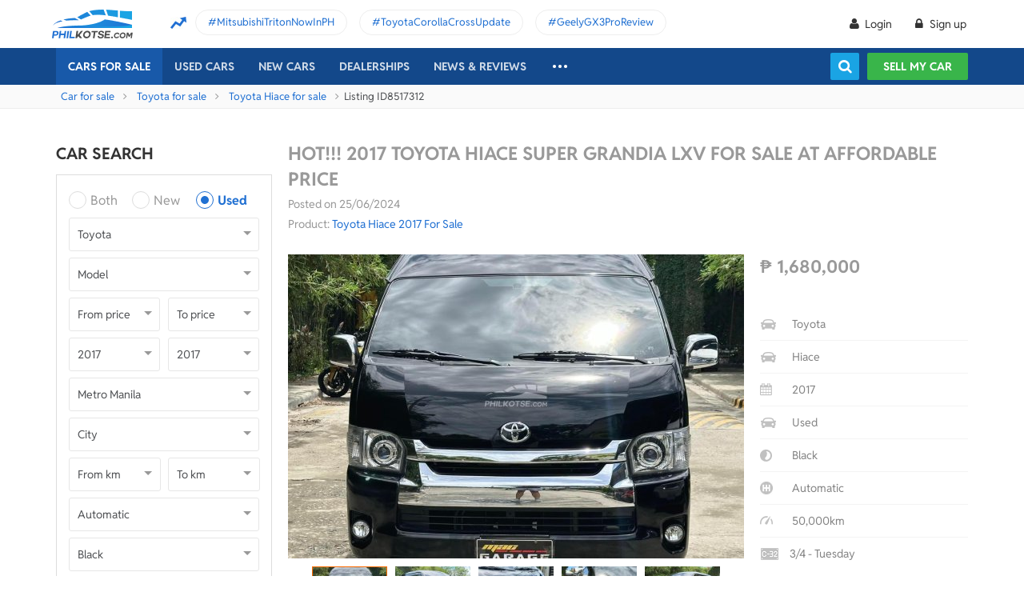

--- FILE ---
content_type: text/html; charset=utf-8
request_url: https://philkotse.com/toyota-hiace-super-grandia-3-0-lxv-a-t-for-sale-in-manila/hot-2017-super-grandia-lxv-for-sale-at-affordable-price-aid8517312
body_size: 134311
content:
<!DOCTYPE html>
<html lang="en" prefix="og: https://ogp.me/ns#">
<head>
    <meta charset="utf-8" />
    <meta name="viewport" content="width=device-width, initial-scale=1.0">
    <meta http-equiv="Access-Control-Allow-Origin" content="https://www.facebook.com">

    <link href="/favicon.ico?v=2" rel="shortcut icon" type="image/x-icon">
    <link rel="apple-touch-icon" sizes="180x180" href="/apple-touch-icon.png">
    <link rel="icon" type="image/png" sizes="32x32" href="/favicon-32x32.png">
    <link rel="icon" type="image/png" sizes="16x16" href="/favicon-16x16.png">
    <link rel="manifest" href="/site.webmanifest">
    <link rel="mask-icon" href="/safari-pinned-tab.svg" color="#5bbad5">
    <meta name="msapplication-TileColor" content="#da532c">
    <meta name="theme-color" content="#ffffff">

        <title>Buy Used Toyota Hiace 2017 for sale only ₱1680000 - ID851731</title>

    <!-- No Index -->
<meta name="robots" content="noindex, nofollow" /><meta name="googlebot" content="noindex" />
    <!-- Meta Description -->
    <meta name="description" content="Contact seller and Find all details of this Used Toyota Hiace 2017  Super Grandia 3.0 LXV A/T: prices, condition, images, description,...|  ID851731" />

    <meta name="geo.region" content="PH" />
    <meta name="geo.position" content="14.590927;120.990285" />
    <meta name="ICBM" content="14.590927, 120.990285" />
    <meta id="hddFbAppId" property="fb:app_id" content="370242783390234" />
    <meta property="fb:pages" content="399920817012361" />

    <!-- Meta Facebook -->
<meta property="og:site_name" content="philkotse.com" /><meta property="og:title" content="HOT!!! 2017 Toyota Hiace Super Grandia LXV for sale at affordable price" /><meta property="og:type" content="article" /><meta property="og:description" content="Magtravel na parang Artista kahit Artistahin ka lang 😜😜

Toyota Hiace Super Grandia LXV
Top of the Line
2017 model acquired
D4d diesel engine
Powerful engine yet very economicL
Matic trans
All power
Push start keyless entry w/ turbo timer ( worth 20k )
Touchscreen android headunit ( worth 20k )
Customized leather seats ( worth 30k )
Wrap with PPF self healing ( worth 200k )
Projector headlight w/ Led foglights ( worth 20k )
Power sliding door ( worth 100k )
4 captain seats w/ footrest
10 seater 
Fully tint
51,000 mileage only ( Super Class AAA )
350k+ worth of upgrades
Bnew price @ Toyota Philippines around 2.8M
Save up to 1million from brand new

Price: 1,680,000 only

📍Norzagaray bulacan" /><meta property="og:url" content="https://philkotse.com/toyota-hiace-super-grandia-3-0-lxv-a-t-for-sale-in-manila/hot-2017-super-grandia-lxv-for-sale-at-affordable-price-aid8517312" /><meta property="og:image" content="https://img.philkotse.com/2024/06/25/20240625205141-643d_wm.jpg" /><meta property="og:image:type" content="image/jpg" /><meta property="og:image:width" content="1200" /><meta property="og:image:height" content="627" />    
    <!-- Meta Alternate -->
<link rel="alternate" href="https://philkotse.com/toyota-hiace-super-grandia-3-0-lxv-a-t-for-sale-in-manila/hot-2017-super-grandia-lxv-for-sale-at-affordable-price-aid8517312" media="only screen and (max-width: 640px)" /><link rel="alternate" href="https://philkotse.com/toyota-hiace-super-grandia-3-0-lxv-a-t-for-sale-in-manila/hot-2017-super-grandia-lxv-for-sale-at-affordable-price-aid8517312" media="handheld" /><link rel="alternate" hreflang="en-ph" href="https://philkotse.com/toyota-hiace-super-grandia-3-0-lxv-a-t-for-sale-in-manila/hot-2017-super-grandia-lxv-for-sale-at-affordable-price-aid8517312"/><meta name="twitter:card" content="summary_large_image" /><meta name="twitter:site" content="@philkotsedotcom" /><meta name="twitter:creator" content="@philkotsedotcom" /><meta name="twitter:title" content="HOT!!! 2017 Toyota Hiace Super Grandia LXV for sale at affordable price" /><meta name="twitter:description" content="Magtravel na parang Artista kahit Artistahin ka lang 😜😜

Toyota Hiace Super Grandia LXV
Top of the Line
2017 model acquired
D4d diesel engine
Powerful engine yet very economicL
Matic trans
All power
Push start keyless entry w/ turbo timer ( worth 20k )
Touchscreen android headunit ( worth 20k )
Customized leather seats ( worth 30k )
Wrap with PPF self healing ( worth 200k )
Projector headlight w/ Led foglights ( worth 20k )
Power sliding door ( worth 100k )
4 captain seats w/ footrest
10 seater 
Fully tint
51,000 mileage only ( Super Class AAA )
350k+ worth of upgrades
Bnew price @ Toyota Philippines around 2.8M
Save up to 1million from brand new

Price: 1,680,000 only

📍Norzagaray bulacan" /><meta name="twitter:image" content="https://img.philkotse.com/2024/06/25/20240625205141-643d_wm.jpg" /><meta name="twitter:image:alt" content="HOT!!! 2017 Toyota Hiace Super Grandia LXV for sale at affordable price" /><meta name="twitter:url" content="https://philkotse.com/toyota-hiace-super-grandia-3-0-lxv-a-t-for-sale-in-manila/hot-2017-super-grandia-lxv-for-sale-at-affordable-price-aid8517312" />    <!-- Meta image preload -->
    <!-- Meta Pagination -->
    

    <!-- Canonical -->
<link rel="canonical" href="https://philkotse.com/toyota-hiace-super-grandia-3-0-lxv-a-t-for-sale-in-manila/hot-2017-super-grandia-lxv-for-sale-at-affordable-price-aid8517312" />
    <!--Render Css-->
    <link href="/css/styleJqueryUI?v=SIEosHGlRKgxZqqtDZImuis7fy27XABcvPqtwivwr4Q1" rel="preload stylesheet" as="style" onload="this.onload=null;this.rel='stylesheet'"/><noscript><link href="/css/styleJqueryUI?v=SIEosHGlRKgxZqqtDZImuis7fy27XABcvPqtwivwr4Q1" rel="stylesheet"/></noscript>

    <link href="/css/styletheme?v=qBuV6bbfqHLOOCV68-rPqhXK2pmapv6Kmg9eWMAP_y01" rel="preload stylesheet" as="style" onload="this.onload=null;this.rel='stylesheet'"/><noscript><link href="/css/styletheme?v=qBuV6bbfqHLOOCV68-rPqhXK2pmapv6Kmg9eWMAP_y01" rel="stylesheet"/></noscript>

    <link href="/css/styleDOWIcon?v=EOdjTasOEPtJU4_5RsfglOFb7FKjOyfCvf6IH3F53XM1" rel="preload stylesheet" as="style" onload="this.onload=null;this.rel='stylesheet'"/><noscript><link href="/css/styleDOWIcon?v=EOdjTasOEPtJU4_5RsfglOFb7FKjOyfCvf6IH3F53XM1" rel="stylesheet"/></noscript>

    <link href="/css/styleIconChatWeb?v=Z7LqLUPm9mvZjUya75kbigI9T9z1l-KXB-pLiM6OgCs1" rel="preload stylesheet" as="style" onload="this.onload=null;this.rel='stylesheet'"/><noscript><link href="/css/styleIconChatWeb?v=Z7LqLUPm9mvZjUya75kbigI9T9z1l-KXB-pLiM6OgCs1" rel="stylesheet"/></noscript>


    
    <link href="/ScriptsV2/Library/Swiper-6.8.4/swiper-bundle.min.css" rel="preload stylesheet" as="style" onload="this.onload=null;this.rel='stylesheet'"/><noscript><link href="/ScriptsV2/Library/Swiper-6.8.4/swiper-bundle.min.css" rel="stylesheet"/></noscript>

    <link href="/css/stylechosen?v=jDyH3TFymGLXpHMSNlV5b6AtGCaph3tjm3xXequ8Ogc1" rel="preload stylesheet" as="style" onload="this.onload=null;this.rel='stylesheet'"/><noscript><link href="/css/stylechosen?v=jDyH3TFymGLXpHMSNlV5b6AtGCaph3tjm3xXequ8Ogc1" rel="stylesheet"/></noscript>

    <link href="/ScriptsV2/Library/lightgallery-1.10.0/css/lightgallery.min.css" rel="preload stylesheet" as="style" onload="this.onload=null;this.rel='stylesheet'"/><noscript><link href="/ScriptsV2/Library/lightgallery-1.10.0/css/lightgallery.min.css" rel="stylesheet"/></noscript>


    <link href="/css/styleDetailAutoWeb?v=HzDfQb5RLsNy5cWx-d7ZwyJN9f5fKCmSkT_Q18UTrE81" rel="preload stylesheet" as="style" onload="this.onload=null;this.rel='stylesheet'"/><noscript><link href="/css/styleDetailAutoWeb?v=HzDfQb5RLsNy5cWx-d7ZwyJN9f5fKCmSkT_Q18UTrE81" rel="stylesheet"/></noscript>

    <link href="/css/StyleBanner?v=5I1BFQFpPq8_9FsEC8AeO-ForKVhDtUC1YKIBtCtf-Q1" rel="preload stylesheet" as="style" onload="this.onload=null;this.rel='stylesheet'"/><noscript><link href="/css/StyleBanner?v=5I1BFQFpPq8_9FsEC8AeO-ForKVhDtUC1YKIBtCtf-Q1" rel="stylesheet"/></noscript>

    <link href="/css/StylePopupWeb?v=PKnv_WhUyW0nsc4mQVgQkfL9tCOSIq0aDrfcHFjaUTE1" rel="preload stylesheet" as="style" onload="this.onload=null;this.rel='stylesheet'"/><noscript><link href="/css/StylePopupWeb?v=PKnv_WhUyW0nsc4mQVgQkfL9tCOSIq0aDrfcHFjaUTE1" rel="stylesheet"/></noscript>

    <link href="/css/styleLeadFormWeb?v=2lRDoRBr39ZHRtkq-QEw9mx0st0K3jqQSA9oUOtVb6I1" rel="preload stylesheet" as="style" onload="this.onload=null;this.rel='stylesheet'"/><noscript><link href="/css/styleLeadFormWeb?v=2lRDoRBr39ZHRtkq-QEw9mx0st0K3jqQSA9oUOtVb6I1" rel="stylesheet"/></noscript>

    <link href="/css/styleBoxNeedAdviceWeb?v=zuhKQQb6gBUJf54wwW2GGY565Jhv8nmXrSqqZQQ6tAo1" rel="preload stylesheet" as="style" onload="this.onload=null;this.rel='stylesheet'"/><noscript><link href="/css/styleBoxNeedAdviceWeb?v=zuhKQQb6gBUJf54wwW2GGY565Jhv8nmXrSqqZQQ6tAo1" rel="stylesheet"/></noscript>

    <link href="/css/styleCarInsuranceWeb?v=JhDubk8Ytr5fFRhvVM-VFscF4uVk6ORcgzJGBX2azVs1" rel="preload stylesheet" as="style" onload="this.onload=null;this.rel='stylesheet'"/><noscript><link href="/css/styleCarInsuranceWeb?v=JhDubk8Ytr5fFRhvVM-VFscF4uVk6ORcgzJGBX2azVs1" rel="stylesheet"/></noscript>


    <!--End Render Css-->
    <!-- Schema -->
    
        <script type="application/ld+json">
        {
          "@context": "http://schema.org/", 
          "@type": "BreadcrumbList", 
          "itemListElement": [
            { 
              "@type": "ListItem", 
              "position": "1", 
              "name": "Car for sale",
              "item": "https://philkotse.com/cars-for-sale"
            }
            ,
                { 
                    "@type": "ListItem", 
                    "position": "2", 
                    "name": "Toyota for sale",
                    "item": "https://philkotse.com/toyota-for-sale"
                }
                ,
                { 
                    "@type": "ListItem", 
                    "position": "3", 
                    "name": "Toyota Hiace for sale",
                    "item": "https://philkotse.com/toyota-hiace-for-sale"
                }
                ,
                { 
                    "@type": "ListItem", 
                    "position": "4", 
                    "name": "HOT 2017 Toyota Hiace Super Grandia LXV for sale at affordable price",
                    "item": "https://philkotse.com/toyota-hiace-super-grandia-3-0-lxv-a-t-for-sale-in-manila/hot-2017-super-grandia-lxv-for-sale-at-affordable-price-aid8517312"
                }
                
          ]
        }
        </script>
        
    <!-- End Schema -->
    <!-- MePuzz -->
    <!-- MePuzz start -->
<!--<script>
    (function (i, s, o, g, r, a, m) {
        i['MePuzzAnalyticsObject'] = r; i[r] = i[r] || function () {
            (i[r].q = i[r].q || []).push(arguments);
        }, i[r].l = 1 * new Date(); a = s.createElement(o),
            m = s.getElementsByTagName(o)[0]; a.async = 1; a.src = g;
        m.parentNode.insertBefore(a, m);
    })(window, document, 'script', 'https://mepuzz.com/sdk/v2/MePuzzSDK4Phil.js', 'mePuzz');
    mePuzz('setAppId', 'OVpeBKv46j');
    mePuzz('track', 'pageview');
</script>-->
<!-- MePuzz end -->

    <script defer src="/ScriptsV2/Library/firebasejs/7.14.4/firebase-app.js" ></script>
 
    <script defer src="/ScriptsV2/Library/firebasejs/7.14.4/firebase-messaging.js" ></script>
 

    <!-- Google Tag Manager Head-->
    
<link rel="preconnect" href="https://www.google-analytics.com">
<link rel="preconnect" href="https://www.googletagmanager.com">

<link rel="preconnect" href="https://apis.google.com">




<link rel="preconnect" href="https://onesignal.com">
<link rel="preconnect" href="https://cdn.onesignal.com">
<link rel="preconnect" href="https://log.philkotse.com">

    <!-- Content GTM -->
    <!-- End Content GTM -->
    <!-- Google Tag Manager -->
    <script>
        (function (w, d, s, l, i) {
            w[l] = w[l] || []; w[l].push({
                'gtm.start':
                    new Date().getTime(), event: 'gtm.js'
            }); var f = d.getElementsByTagName(s)[0],
                j = d.createElement(s), dl = l != 'dataLayer' ? '&l=' + l : ''; j.async = true; j.src =
                    'https://www.googletagmanager.com/gtm.js?id=' + i + dl; f.parentNode.insertBefore(j, f);
        })(window, document, 'script', 'dataLayer', 'GTM-NJGVVXD');</script>
    <!-- End Google Tag Manager -->


    <!-- Firebase -->
    
<script>
    // Your web app's Firebase configuration
    var firebaseConfig = {
        apiKey: "AIzaSyCh5hCqtzzvIbkzN-ah8dJI_1LUAb-QXaI",
        authDomain: "philkotse.firebaseapp.com",
        databaseURL: "https://philkotse.firebaseio.com",
        projectId: "philkotse",
        storageBucket: "philkotse.appspot.com",
        messagingSenderId: "27998486496",
        appId: "1:27998486496:web:87d17ddb7acd80753b7585",
        measurementId: "G-W4JW1W9PX6"
    };
</script>

    <!-- Google Adsense -->
    
    <!-- End Google Adsense -->

</head>
<body>
    <!-- Google Tag Manager Body-->
    
    <!-- Google Tag Manager (noscript) -->
    <noscript>
        <iframe src="https://www.googletagmanager.com/ns.html?id=GTM-NJGVVXD"
                height="0" width="0" style="display:none;visibility:hidden"></iframe>
    </noscript>
    <!-- End Google Tag Manager (noscript) -->


    <div id="wr_wrapper">
        

<!--header and menu top-->
<div class="header-fix fix-theme-old" style="height: 106px;">
    <div class="header" id="header">
        <!--headtop-->
        <div class="header-top">
            <div class="container">
                <a href="/" class="logo">
                    <img width="102"
                         height="36"
                         data-src="/ContentV2/Web/img/logo-philkotse.png"
                         alt="Buy and Sell cars philippines"
                         title="Philkotse - Buy and Sell Cars"
                         class="lozad" />
                </a>
                    <div class="box-spotlight-new">
        <div class="item-spotlight-new">
            <span class="title" title="Spotlight"> Spotlight: </span>
                <a title="MitsubishiTritonNowInPH" href="https://philkotse.com/new-releases/mitsubishi-triton-launch-philippines-15529">MitsubishiTritonNowInPH </a>
                <a title="ToyotaCorollaCrossUpdate" href="https://philkotse.com/new-releases/2024-toyota-corolla-cross-refresh-debut-asean-15571">ToyotaCorollaCrossUpdate </a>
                <a title="GeelyGX3ProReview" href="https://philkotse.com/car-review/geely-gx3-pro-philippines-rv451">GeelyGX3ProReview </a>
        </div>
    </div>

            </div>
        </div>
        <!--navi top-->
        <div class="navi">
            <div class="container">
                

<ul class="menu-top">
    <!-- Logo (display when scroll down & header neo) -->
    <li>
        <a href="/" class="logo-white">
            <img width="102"
                 height="36"
                 data-src="/ContentV2/Web/img/logo-philkotse-white.png"
                 alt="Buy and Sell cars philippines"
                 title="Philkotse - Buy and Sell Cars"
                 class="lozad" />
        </a>
    </li>

    <!-- Cars For Sale -->
    <li class="car-for-sale">
        <a id="nav_car" href="/cars-for-sale" class="active">Cars For Sale</a>
            <div class="sub-menu-car-for-sale" id="menu_brand">
        <div class="container">
            <ul class="list-brand brandall-car">
                    <li class="i-toyota">
                        <a href="/toyota-for-sale" title="Toyota for sale">
                            <span class="name"></span>
                            <span class="text-ellipsis"> Toyota</span>
                        </a>
                    </li>
                    <li class="i-ford">
                        <a href="/ford-for-sale" title="Ford for sale">
                            <span class="name"></span>
                            <span class="text-ellipsis"> Ford</span>
                        </a>
                    </li>
                    <li class="i-mitsubishi">
                        <a href="/mitsubishi-for-sale" title="Mitsubishi for sale">
                            <span class="name"></span>
                            <span class="text-ellipsis"> Mitsubishi</span>
                        </a>
                    </li>
                    <li class="i-honda">
                        <a href="/honda-for-sale" title="Honda for sale">
                            <span class="name"></span>
                            <span class="text-ellipsis"> Honda</span>
                        </a>
                    </li>
                    <li class="i-hyundai">
                        <a href="/hyundai-for-sale" title="Hyundai for sale">
                            <span class="name"></span>
                            <span class="text-ellipsis"> Hyundai</span>
                        </a>
                    </li>
                    <li class="i-nissan">
                        <a href="/nissan-for-sale" title="Nissan for sale">
                            <span class="name"></span>
                            <span class="text-ellipsis"> Nissan</span>
                        </a>
                    </li>
                    <li class="i-chevrolet">
                        <a href="/chevrolet-for-sale" title="Chevrolet for sale">
                            <span class="name"></span>
                            <span class="text-ellipsis"> Chevrolet</span>
                        </a>
                    </li>
                    <li class="i-subaru">
                        <a href="/subaru-for-sale" title="Subaru for sale">
                            <span class="name"></span>
                            <span class="text-ellipsis"> Subaru</span>
                        </a>
                    </li>
                    <li class="i-suzuki">
                        <a href="/suzuki-for-sale" title="Suzuki for sale">
                            <span class="name"></span>
                            <span class="text-ellipsis"> Suzuki</span>
                        </a>
                    </li>
                    <li class="i-kia">
                        <a href="/kia-for-sale" title="Kia for sale">
                            <span class="name"></span>
                            <span class="text-ellipsis"> Kia</span>
                        </a>
                    </li>
                    <li class="i-isuzu">
                        <a href="/isuzu-for-sale" title="Isuzu for sale">
                            <span class="name"></span>
                            <span class="text-ellipsis"> Isuzu</span>
                        </a>
                    </li>
                    <li class="i-mazda">
                        <a href="/mazda-for-sale" title="Mazda for sale">
                            <span class="name"></span>
                            <span class="text-ellipsis"> Mazda</span>
                        </a>
                    </li>
            </ul>
            <a href="/cars-for-sale" class="more">View All Car For Sale <i class="icon-angle-circled-right"></i></a>
        </div>
    </div>

    </li>

    <!-- Used Cars -->
    <li >
        <a href="/used-cars-for-sale" class="">Used cars</a>

        <ul class="sub-menu-new">
            
            <li>
                <a class="cursor-default " href="javascript:void(0)">By Body Type</a>
                    <div class="sub-menu-new-level-2">
                        <ul class="list">
                            <li>
                                <a class="" href="/used-cars-suv-for-sale" title="Used suv for sale philippines">SUV</a>
                                <a class="" href="/used-cars-sedan-for-sale" title="Second hand sedan for sale">Sedan</a>
                                <a class="" href="/used-cars-hatchback-for-sale" title="Used hatchback cars for sale">Hatchback</a>
                                <a class="" href="/used-cars-van-for-sale" title="2nd hand van for sale">Van</a>
                                <a class="" href="/used-cars-minivan-for-sale" title="Second hand mini van for sale">Minivan</a>
                                <a class="" href="/used-cars-truck-for-sale" title="Second hand pickup for sale">Truck</a>
                                <a class="" href="/used-cars-mpv-for-sale" title="Second hand mpv for sale">MPV</a>
                            </li>
                        </ul>
                    </div>

            </li>
            <li>
                <a class="cursor-default " href="javascript:void(0)">By Price Range</a>
                    <div class="sub-menu-new-level-2">
                        <ul class="list">
                            <li>
                                <a class="" href="/used-cars-for-sale/mlt1000000" title="Cars for sale below ₱1.000.000">Under ₱1.000.000</a>
                                <a class="" href="/used-cars-for-sale/mlt500000" title="Cars for sale car under 500k">Under ₱500.000</a>
                                <a class="" href="/used-cars-for-sale/mlt300000" title="Used cars for sale philippines below 300k">Under ₱300.000</a>
                                <a class="" href="/used-cars-for-sale/mlt250000" title="Used cars for sale philippines below 250k">Under ₱250.000</a>
                                <a class="" href="/used-cars-for-sale/mlt200000" title="Used cars for sale philippines below 200k">Under ₱200.000</a>
                                <a class="" href="/used-cars-for-sale/mlt150000" title="2nd hand cars worth 150k">Under ₱150.000</a>
                                <a class="" href="/used-cars-for-sale/mlt100000" title="Used cars for sale philippines below 100k">Under ₱100.000</a>
                            </li>
                        </ul>
                    </div>

            </li>
            <li>
                <a class="cursor-default " href="javascript:void(0)">By Location</a>
                    <div class="sub-menu-new-level-2">
                        <ul class="list">
                            <li>
                                <a class="" href="/used-cars-for-sale-in-cagayan" title="Used car for sale in Cagayan">Cagayan</a>
                                <a class="" href="/used-cars-for-sale-in-pampanga" title="Used car for sale in Pampanga">Pampanga</a>
                                <a class="" href="/used-cars-for-sale-in-cebu" title="Used car for sale in Cebu">Cebu</a>
                                <a class="" href="/used-cars-for-sale-in-iloilo" title="Used car for sale in Iloilo">Iloilo</a>
                                <a class="" href="/used-cars-for-sale-in-metro-manila" title="Used car for sale in Metro Manila">Metro Manila</a>
                                <a class="" href="/used-cars-for-sale-in-baguio-benguet" title="Used car for sale in Baguio Benguet">Baguio Benguet</a>
                                <a class="" href="/used-cars-for-sale-in-pangasinan" title="Used car for sale in Pangasinan">Pangasinan</a>
                            </li>
                        </ul>
                    </div>

            </li>
            
            
        </ul>
    </li>

    <!-- Repossessed Cars -->
    

    <!-- Car Guide -->
        <li class="menu-new-car-new">
            <a href="/car-prices-philippines" class="">New cars</a>

            <ul class="sub-menu-new">
                <!-- Car Price -->
                <li>
                    <a href="/car-prices-philippines" class="">Car price</a>
                    <div class="sub-menu-new-level-2">
                        <ul class="list">
                                    <li>
                                        <a class="" href="/toyota-philippines-price-list">Toyota</a>
                                    </li>
                                    <li>
                                        <a class="" href="/mitsubishi-philippines-price-list">Mitsubishi</a>
                                    </li>
                                    <li>
                                        <a class="" href="/honda-philippines-price-list">Honda</a>
                                    </li>
                                    <li>
                                        <a class="" href="/hyundai-philippines-price-list">Hyundai</a>
                                    </li>
                                    <li>
                                        <a class="" href="/isuzu-philippines-price-list">Isuzu</a>
                                    </li>
                                    <li>
                                        <a class="" href="/mg-philippines-price-list">MG</a>
                                    </li>
                                    <li>
                                        <a class="" href="/chery-philippines-price-list">Chery</a>
                                    </li>
                                    <li>
                                        <a class="" href="/kia-philippines-price-list">Kia</a>
                                    </li>
                                    <li>
                                        <a class="" href="/ford-philippines-price-list">Ford</a>
                                    </li>
                                    <li>
                                        <a class="" href="/nissan-philippines-price-list">Nissan</a>
                                    </li>
                                    <li>
                                        <a class="" href="/mazda-philippines-price-list">Mazda</a>
                                    </li>
                                    <li>
                                        <a class="" href="/suzuki-philippines-price-list">Suzuki</a>
                                    </li>
                                    <li>
                                        <a class="" href="/bmw-philippines-price-list">BMW</a>
                                    </li>
                                    <li>
                                        <a class="" href="/mercedes-benz-philippines-price-list">Mercedes-Benz</a>
                                    </li>
                                    <li>
                                        <a class="" href="/jeep-philippines-price-list">Jeep</a>
                                    </li>
                            <li class="i-more-new">
                                <a href="/car-prices-philippines">
                                    All Brands »
                                </a>
                            </li>
                        </ul>
                    </div>
                </li>
                <!-- Car Promo -->
                <li>
                    <a href="/all-promotions-in-the-philippines" class="">Car promos</a>
                </li>
            </ul>

        </li>
    <li>
        <a href="/auto-dealerships-in-the-philippines" class="">Dealerships</a>
    </li>
    

    <!-- News & Reviews -->
    <li>
        <a href="javascript:void(0);" class="cursor-default">News & reviews</a>
        <ul class="sub-menu-new">
            <!-- Car Reviews -->
                <li>
                    <a href="/car-review" class="">Car Reviews</a>
                            <div class="sub-menu-new-level-2">
                                <ul class="list">
                                        <li>
                                            <a class="" href="/car-review-toyota">Toyota</a>
                                        </li>
                                        <li>
                                            <a class="" href="/car-review-honda">Honda</a>
                                        </li>
                                        <li>
                                            <a class="" href="/car-review-mitsubishi">Mitsubishi</a>
                                        </li>
                                        <li>
                                            <a class="" href="/car-review-ford">Ford</a>
                                        </li>
                                        <li>
                                            <a class="" href="/car-review-hyundai">Hyundai</a>
                                        </li>
                                        <li>
                                            <a class="" href="/car-review-isuzu">Isuzu</a>
                                        </li>
                                        <li>
                                            <a class="" href="/car-review-suzuki">Suzuki</a>
                                        </li>
                                        <li>
                                            <a class="" href="/car-review-nissan">Nissan</a>
                                        </li>
                                        <li>
                                            <a class="" href="/car-review-kia">Kia</a>
                                        </li>
                                        <li>
                                            <a class="" href="/car-review-mazda">Mazda</a>
                                        </li>
                                    <li><a href="/car-review">All Brands</a></li>
                                </ul>
                            </div>

                </li>
            <!-- Car Comparison -->
            <li>
                <a href="/car-comparison" class="">Car Comparisons</a>
            </li>
            <!-- Car News -->
            <li>
                <a href="/news" class="">Car News</a>
                <div class="sub-menu-new-level-2">
                    <ul class="list">
                                <li>
                                    <a class="" href="/news/market-news">Market News</a>
                                </li>
                                <li>
                                    <a class="" href="/news/new-releases">New Releases</a>
                                </li>
                                <li>
                                    <a class="" href="/news/car-events">Car Events</a>
                                </li>
                    </ul>
                </div>
            </li>
            <!-- Tips & Advice -->
            <li>
                <a href="/tips-advice" class="">Tips & Advice</a>
                <div class="sub-menu-new-level-2">
                    <ul class="list">
                        <li><a href="/tips-advice/list-ticles" class="">List-ticles</a></li>
                                <li>
                                    <a class="" href="/tips-advice/car-buying-and-selling">Car Buying &amp; Selling</a>
                                </li>
                                <li>
                                    <a class="" href="/tips-advice/car-maintenance">Car Maintenance</a>
                                </li>
                                <li>
                                    <a class="" href="/tips-advice/safe-driving">Safe Driving</a>
                                </li>
                    </ul>
                </div>
            </li>
            <!-- Car Videos -->
            <li><a href="/video" class="">Car Videos</a></li>
            <!-- E-Magazine -->
            <li><a href="/magazine" class="">E-Magazine</a></li>
            <li></li>
        </ul>
    </li>
    <!-- car insurance -->
    

    <!-- Dealerships & Promos -->
    

    <!-- ... -->
    <li class="more-menu">
        <ul class="sub-menu-new">
            
            <li>
                <a href="/become-a-partner" rel="nofollow">Become Our Partner</a>
            </li>
            <li>
                <a href="/loan-calculator" class="">Loan Calculator</a>
            </li>
            <li>
                <a href="/car-insurance" class="">Car Insurance</a>
            </li>
            
            

            <!-- Used Cars (display when scroll down & header neo) -->
            
        </ul>
    </li>

    <!-- Icon Search -->
    <li class="search-fix">
        <span class="icon-show-search"></span>
    </li>
</ul>




                <div class="right-menu">
                    <div class="box-acc" id="box-user"></div>
                    <!--Search suggestion-->
                    <div class="box-search-h">
                        <span class="btn-search" id="show-tab-search-text"></span>
                        <div class="box-search-head">
                            <input class="input-text input-search-suggestion ui-autocomplete-input" id="txtKeywordSearchHome" placeholder="search by keywords" type="text" />
                            <div class="btn-search-text" id="searchAutoText"></div>
                        </div>
                    </div>
                    <!--End -->
                    <a href="/sell-car" class="btn-sell-mycar ss-slab">
                        Sell my car
                        <span class="tootip">
                            Tip: Creating a listing on
                            <strong>Philkotse.com</strong> will help your
                            car reach nearly <strong>
                                300 potential
                                buyers within the first week!
                            </strong>
                        </span>
                    </a>
                </div>
            </div>
        </div>
    </div>
</div>
<div class="" id="position_menu"></div>
<!--end header and menu top-->

        <div id="fix_height">
            



<div class="breadcrumb"><div class="container" > <a href="/cars-for-sale" title="Car for sale" class="alink">Car for sale</a><a href="/toyota-for-sale" title="Toyota for sale" class="alink">Toyota for sale</a><a href="/toyota-hiace-for-sale" title="Toyota Hiace for sale" class="alink">Toyota Hiace for sale</a><span>Listing ID8517312</span></div></div>
<div class="container">
    <!-- Detail_Top_1 (Banner CMS) -->
    

    <div class="content mt-40">
        <div class="a-column">
            <!-- Box Search -->
            <h2 class="heading">Car Search</h2>
<div class="box-search-advance">
    <ul id="boxSearchLeft" class="form-search-a chosen-popup">
        <li>
            <div class="radio">
                <input id="condition-both" name="rdConditionSearchAutoListing" type="radio"  value="0" />
                <label for="condition-both" class="radio-label">Both</label>
            </div>
            <div class="radio">
                <input id="condition-new" name="rdConditionSearchAutoListing" type="radio"  value="2" />
                <label for="condition-new" class="radio-label">New</label>
            </div>
            <div class="radio">
                <input id="condition-used" name="rdConditionSearchAutoListing" type="radio" checked value="3" />
                <label for="condition-used" class="radio-label">Used</label>
            </div>
        </li>
        <li>
            <div class="custom-select-a">
                <select id="comboboxBrandSearchAutoListing" class="select-box chosen-select" onchange="ComboboxCommons.GenerateModel(this.value, 'comboboxModelSearchAutoListing');">
                    <option value="0">Brand</option>
                        <option data-alias="abarth"  value="118">Abarth</option>
                        <option data-alias="acura"  value="1">Acura</option>
                        <option data-alias="alfa-romeo"  value="2">Alfa Romeo</option>
                        <option data-alias="asia-motors"  value="74">Asia Motors</option>
                        <option data-alias="aston-martin"  value="3">Aston Martin</option>
                        <option data-alias="audi"  value="4">Audi</option>
                        <option data-alias="baic"  value="49">BAIC</option>
                        <option data-alias="bmw"  value="6">BMW</option>
                        <option data-alias="byd"  value="50">BYD</option>
                        <option data-alias="bajaj"  value="124">Bajaj</option>
                        <option data-alias="bentley"  value="5">Bentley</option>
                        <option data-alias="cadillac"  value="7">Cadillac</option>
                        <option data-alias="chana"  value="51">Chana</option>
                        <option data-alias="changan"  value="121">Changan</option>
                        <option data-alias="chery"  value="8">Chery</option>
                        <option data-alias="chevrolet"  value="9">Chevrolet</option>
                        <option data-alias="chrysler"  value="10">Chrysler</option>
                        <option data-alias="citroen"  value="81">Citroen</option>
                        <option data-alias="daewoo"  value="11">Daewoo</option>
                        <option data-alias="daihatsu"  value="12">Daihatsu</option>
                        <option data-alias="dodge"  value="13">Dodge</option>
                        <option data-alias="dong-feng"  value="52">Dong Feng</option>
                        <option data-alias="faw"  value="53">FAW</option>
                        <option data-alias="ferrari"  value="14">Ferrari</option>
                        <option data-alias="fiat"  value="15">Fiat</option>
                        <option data-alias="ford"  value="16">Ford</option>
                        <option data-alias="foton"  value="17">Foton</option>
                        <option data-alias="freightliner"  value="204">Freightliner</option>
                        <option data-alias="fruehauf"  value="202">Fruehauf</option>
                        <option data-alias="fuel-tanker-trailer"  value="203">Fuel Tanker Trailer</option>
                        <option data-alias="fuso"  value="122">Fuso</option>
                        <option data-alias="gac"  value="114">GAC</option>
                        <option data-alias="gaz"  value="113">Gaz</option>
                        <option data-alias="geely"  value="54">Geely</option>
                        <option data-alias="gmc"  value="18">Gmc</option>
                        <option data-alias="golden-dragon"  value="55">Golden Dragon</option>
                        <option data-alias="great-wall-motor"  value="56">Great Wall Motor</option>
                        <option data-alias="haima"  value="57">Haima</option>
                        <option data-alias="hino"  value="123">Hino</option>
                        <option data-alias="honda"  value="19">Honda</option>
                        <option data-alias="hummer"  value="20">Hummer</option>
                        <option data-alias="hyundai"  value="21">Hyundai</option>
                        <option data-alias="infiniti"  value="88">Infiniti</option>
                        <option data-alias="international"  value="205">International</option>
                        <option data-alias="isuzu"  value="22">Isuzu</option>
                        <option data-alias="jac"  value="59">JAC</option>
                        <option data-alias="jmc"  value="61">JMC</option>
                        <option data-alias="jaguar"  value="23">Jaguar</option>
                        <option data-alias="jeep"  value="24">Jeep</option>
                        <option data-alias="jetour"  value="212">Jetour</option>
                        <option data-alias="jinbei"  value="60">Jinbei</option>
                        <option data-alias="joylong"  value="62">Joylong</option>
                        <option data-alias="kaicene"  value="119">Kaicene</option>
                        <option data-alias="kawasaki"  value="206">Kawasaki</option>
                        <option data-alias="kia"  value="25">Kia</option>
                        <option data-alias="king-long"  value="63">King Long</option>
                        <option data-alias="komatsu"  value="207">Komatsu</option>
                        <option data-alias="lamborghini"  value="64">Lamborghini</option>
                        <option data-alias="land-rover"  value="26">Land Rover</option>
                        <option data-alias="lexus"  value="27">Lexus</option>
                        <option data-alias="lifan"  value="65">Lifan</option>
                        <option data-alias="lincoln"  value="28">Lincoln</option>
                        <option data-alias="lotus"  value="66">Lotus</option>
                        <option data-alias="lynk-co"  value="215">Lynk &amp; Co</option>
                        <option data-alias="mg"  value="33">MG</option>
                        <option data-alias="mahindra"  value="29">Mahindra</option>
                        <option data-alias="maserati"  value="67">Maserati</option>
                        <option data-alias="maxus"  value="116">Maxus</option>
                        <option data-alias="mazda"  value="30">Mazda</option>
                        <option data-alias="mclaren"  value="92">McLaren</option>
                        <option data-alias="mercedes-benz"  value="31">Mercedes-Benz</option>
                        <option data-alias="mercury"  value="32">Mercury</option>
                        <option data-alias="mini"  value="34">Mini</option>
                        <option data-alias="mitsubishi"  value="35">Mitsubishi</option>
                        <option data-alias="morgan"  value="68">Morgan</option>
                        <option data-alias="nissan"  value="36">Nissan</option>
                        <option data-alias="omoda"  value="213">Omoda</option>
                        <option data-alias="opel"  value="37">Opel</option>
                        <option data-alias="peugeot"  value="38">Peugeot</option>
                        <option data-alias="porsche"  value="39">Porsche</option>
                        <option data-alias="proton"  value="40">Proton</option>
                        <option data-alias="ram"  value="112">Ram</option>
                        <option data-alias="renault"  value="111">Renault</option>
                        <option data-alias="rolls-royce"  value="71">Rolls-Royce</option>
                        <option data-alias="saab"  value="110">Saab</option>
                        <option data-alias="scion"  value="41">Scion</option>
                        <option data-alias="shacman"  value="120">Shacman</option>
                        <option data-alias="sinotruk"  value="201">Sinotruk</option>
                        <option data-alias="smart"  value="72">Smart</option>
                        <option data-alias="ssangyong"  value="42">SsangYong</option>
                        <option data-alias="stewart-stevenson"  value="210">Stewart &amp; Stevenson</option>
                        <option data-alias="subaru"  value="43">Subaru</option>
                        <option data-alias="suzuki"  value="44">Suzuki</option>
                        <option data-alias="tcm"  value="208">TCM</option>
                        <option data-alias="tadano"  value="115">Tadano</option>
                        <option data-alias="tata"  value="45">Tata</option>
                        <option data-alias="tesla"  value="117">Tesla</option>
                        <option data-alias="toyota" selected value="46">Toyota</option>
                        <option data-alias="vinfast"  value="216">Vinfast</option>
                        <option data-alias="volkswagen"  value="47">Volkswagen</option>
                        <option data-alias="volvo"  value="48">Volvo</option>
                        <option data-alias="xgma"  value="209">XGMA</option>
                </select>
            </div>
        </li>
        <li>
            <div class="custom-select-a">
                <input type="hidden" id="hddModelId" value="2098" />

                <select id="comboboxModelSearchAutoListing" class="select-box chosen-select">
                    <option selected value="0">Model</option>
                </select>
            </div>
        </li>
        
        <li>
            <div class="row">
                <div class="col-6">
                    <div class="custom-select-a">
                        <select id="min_price" class="select-box disable_search">
                            <option value="0">From price</option>
                                <option  value="₱0">  ₱0</option>
                                <option  value="‎₱250,000">  ‎₱250,000</option>
                                <option  value="‎₱500,000">  ‎₱500,000</option>
                                <option  value="‎₱750,000">  ‎₱750,000</option>
                                <option  value="‎₱1,000,000">  ‎₱1,000,000</option>
                                <option  value="‎‎₱2,000,000">  ‎‎₱2,000,000</option>
                                <option  value="‎‎₱3,000,000">  ‎‎₱3,000,000</option>
                                <option  value="‎‎₱5,000,000">  ‎‎₱5,000,000</option>
                                <option  value="‎‎₱8,000,000">  ‎‎₱8,000,000</option>
                        </select>

                    </div>
                </div>
                <div class="col-6">
                    <div class="custom-select-a">
                        <select id="max_price" class="select-box disable_search">
                            <option value="0">To price</option>
                                <option  value="‎₱250,000">  ‎₱250,000</option>
                                <option  value="‎₱500,000">  ‎₱500,000</option>
                                <option  value="‎₱750,000">  ‎₱750,000</option>
                                <option  value="‎₱1,000,000">  ‎₱1,000,000</option>
                                <option  value="‎‎₱2,000,000">  ‎‎₱2,000,000</option>
                                <option  value="‎‎₱3,000,000">  ‎‎₱3,000,000</option>
                                <option  value="‎‎₱5,000,000">  ‎‎₱5,000,000</option>
                                <option  value="‎‎₱8,000,000">  ‎‎₱8,000,000</option>
                                <option  value="‎‎&gt; ₱8,000,000">  ‎‎> ₱8,000,000</option>
                        </select>
                    </div>
                </div>
            </div>
        </li>
        <li>
            <div class="row">
                <div class="col-6">
                    <div class="custom-select-a">
                        <select id="min_year" class="select-box disable_search">
                            <option value="0">From year</option>

                                <option  value="2027">2027</option>
                                <option  value="2026">2026</option>
                                <option  value="2025">2025</option>
                                <option  value="2024">2024</option>
                                <option  value="2023">2023</option>
                                <option  value="2022">2022</option>
                                <option  value="2021">2021</option>
                                <option  value="2020">2020</option>
                                <option  value="2019">2019</option>
                                <option  value="2018">2018</option>
                                <option selected value="2017">2017</option>
                                <option  value="2016">2016</option>
                                <option  value="2015">2015</option>
                                <option  value="2014">2014</option>
                                <option  value="2013">2013</option>
                                <option  value="2012">2012</option>
                                <option  value="2011">2011</option>
                                <option  value="2010">2010</option>
                                <option  value="2009">2009</option>
                                <option  value="2008">2008</option>
                                <option  value="2007">2007</option>
                                <option  value="2006">2006</option>
                                <option  value="2005">2005</option>
                                <option  value="2004">2004</option>
                                <option  value="2003">2003</option>
                                <option  value="2002">2002</option>
                                <option  value="2001">2001</option>
                                <option  value="2000">2000</option>
                                <option  value="1999">1999</option>
                                <option  value="1998">1998</option>
                                <option  value="1997">1997</option>
                                <option  value="1996">1996</option>
                                <option  value="1995">1995</option>
                                <option  value="1994">1994</option>
                                <option  value="1993">1993</option>
                                <option  value="1992">1992</option>
                                <option  value="1991">1991</option>
                                <option  value="1990">1990</option>
                        </select>

                    </div>
                </div>
                <div class="col-6">
                    <div class="custom-select-a">
                        <select id="max_year" class="select-box disable_search">
                            <option value="0">To year</option>
                                <option  value="2027">2027</option>
                                <option  value="2026">2026</option>
                                <option  value="2025">2025</option>
                                <option  value="2024">2024</option>
                                <option  value="2023">2023</option>
                                <option  value="2022">2022</option>
                                <option  value="2021">2021</option>
                                <option  value="2020">2020</option>
                                <option  value="2019">2019</option>
                                <option  value="2018">2018</option>
                                <option selected value="2017">2017</option>
                                <option  value="2016">2016</option>
                                <option  value="2015">2015</option>
                                <option  value="2014">2014</option>
                                <option  value="2013">2013</option>
                                <option  value="2012">2012</option>
                                <option  value="2011">2011</option>
                                <option  value="2010">2010</option>
                                <option  value="2009">2009</option>
                                <option  value="2008">2008</option>
                                <option  value="2007">2007</option>
                                <option  value="2006">2006</option>
                                <option  value="2005">2005</option>
                                <option  value="2004">2004</option>
                                <option  value="2003">2003</option>
                                <option  value="2002">2002</option>
                                <option  value="2001">2001</option>
                                <option  value="2000">2000</option>
                                <option  value="1999">1999</option>
                                <option  value="1998">1998</option>
                                <option  value="1997">1997</option>
                                <option  value="1996">1996</option>
                                <option  value="1995">1995</option>
                                <option  value="1994">1994</option>
                                <option  value="1993">1993</option>
                                <option  value="1992">1992</option>
                                <option  value="1991">1991</option>
                                <option  value="1990">1990</option>
                        </select>
                    </div>
                </div>
            </div>
        </li>
        <li>
            <div class="custom-select-a">
                <select id="comboboxRegionSearchAutoListing" class="select-box chosen-select" onchange="ComboboxCommons.GenerateCity(this.value, 'comboboxCitySearchAutoListing');">
                    <option value="0">Region</option>
                        <option data-alias="abra"  value="1">Abra</option>
                        <option data-alias="agusan-del-norte"  value="2">Agusan del Norte</option>
                        <option data-alias="agusan-del-sur"  value="3">Agusan del Sur</option>
                        <option data-alias="aklan"  value="4">Aklan</option>
                        <option data-alias="albay"  value="5">Albay</option>
                        <option data-alias="antique"  value="6">Antique</option>
                        <option data-alias="apayao"  value="7">Apayao</option>
                        <option data-alias="r-aurora"  value="8">Aurora</option>
                        <option data-alias="basilan"  value="9">Basilan</option>
                        <option data-alias="bataan"  value="10">Bataan</option>
                        <option data-alias="batanes"  value="11">Batanes</option>
                        <option data-alias="batangas"  value="12">Batangas</option>
                        <option data-alias="benguet"  value="13">Benguet</option>
                        <option data-alias="r-biliran"  value="14">Biliran</option>
                        <option data-alias="bohol"  value="15">Bohol</option>
                        <option data-alias="bukidnon"  value="16">Bukidnon</option>
                        <option data-alias="bulacan"  value="17">Bulacan</option>
                        <option data-alias="cagayan"  value="18">Cagayan</option>
                        <option data-alias="camarines-norte"  value="19">Camarines Norte</option>
                        <option data-alias="camarines-sur"  value="20">Camarines Sur</option>
                        <option data-alias="camiguin"  value="21">Camiguin</option>
                        <option data-alias="capiz"  value="22">Capiz</option>
                        <option data-alias="catanduanes"  value="23">Catanduanes</option>
                        <option data-alias="cavite"  value="24">Cavite</option>
                        <option data-alias="cebu"  value="25">Cebu</option>
                        <option data-alias="cotabato"  value="27">Cotabato</option>
                        <option data-alias="davao-occidental"  value="30">Davao Occidental</option>
                        <option data-alias="davao-oriental"  value="31">Davao Oriental</option>
                        <option data-alias="davao-de-oro"  value="26">Davao de Oro</option>
                        <option data-alias="davao-del-norte"  value="28">Davao del Norte</option>
                        <option data-alias="davao-del-sur"  value="29">Davao del Sur</option>
                        <option data-alias="dinagat-islands"  value="32">Dinagat Islands</option>
                        <option data-alias="eastern-samar"  value="33">Eastern Samar</option>
                        <option data-alias="guimaras"  value="34">Guimaras</option>
                        <option data-alias="ifugao"  value="35">Ifugao</option>
                        <option data-alias="ilocos-norte"  value="36">Ilocos Norte</option>
                        <option data-alias="ilocos-sur"  value="37">Ilocos Sur</option>
                        <option data-alias="iloilo"  value="38">Iloilo</option>
                        <option data-alias="r-isabela"  value="39">Isabela</option>
                        <option data-alias="kalinga"  value="40">Kalinga</option>
                        <option data-alias="la-union"  value="41">La Union</option>
                        <option data-alias="laguna"  value="42">Laguna</option>
                        <option data-alias="lanao-del-norte"  value="43">Lanao del Norte</option>
                        <option data-alias="lanao-del-sur"  value="44">Lanao del Sur</option>
                        <option data-alias="r-leyte"  value="45">Leyte</option>
                        <option data-alias="maguindanao"  value="46">Maguindanao</option>
                        <option data-alias="marinduque"  value="47">Marinduque</option>
                        <option data-alias="masbate"  value="48">Masbate</option>
                        <option data-alias="metro-manila" selected value="81">Metro Manila</option>
                        <option data-alias="misamis-occidental"  value="49">Misamis Occidental</option>
                        <option data-alias="misamis-oriental"  value="50">Misamis Oriental</option>
                        <option data-alias="mountain-province"  value="51">Mountain Province</option>
                        <option data-alias="negros-occidental"  value="52">Negros Occidental</option>
                        <option data-alias="negros-oriental"  value="53">Negros Oriental</option>
                        <option data-alias="northern-samar"  value="54">Northern Samar</option>
                        <option data-alias="nueva-ecija"  value="55">Nueva Ecija</option>
                        <option data-alias="nueva-vizcaya"  value="82">Nueva Vizcaya</option>
                        <option data-alias="occidental-mindoro"  value="56">Occidental Mindoro</option>
                        <option data-alias="oriental-mindoro"  value="57">Oriental Mindoro</option>
                        <option data-alias="palawan"  value="58">Palawan</option>
                        <option data-alias="pampanga"  value="59">Pampanga</option>
                        <option data-alias="pangasinan"  value="60">Pangasinan</option>
                        <option data-alias="r-quezon"  value="61">Quezon</option>
                        <option data-alias="r-quirino"  value="62">Quirino</option>
                        <option data-alias="r-rizal"  value="63">Rizal</option>
                        <option data-alias="r-romblon"  value="64">Romblon</option>
                        <option data-alias="samar"  value="65">Samar</option>
                        <option data-alias="r-sarangani"  value="66">Sarangani</option>
                        <option data-alias="r-siquijor"  value="67">Siquijor</option>
                        <option data-alias="sorsogon"  value="68">Sorsogon</option>
                        <option data-alias="south-cotabato"  value="69">South Cotabato</option>
                        <option data-alias="southern-leyte"  value="70">Southern Leyte</option>
                        <option data-alias="r-sultan-kudarat"  value="71">Sultan Kudarat</option>
                        <option data-alias="sulu"  value="72">Sulu</option>
                        <option data-alias="surigao-del-norte"  value="73">Surigao del Norte</option>
                        <option data-alias="surigao-del-sur"  value="74">Surigao del Sur</option>
                        <option data-alias="tarlac"  value="75">Tarlac</option>
                        <option data-alias="tawi-tawi"  value="76">Tawi-Tawi</option>
                        <option data-alias="zambales"  value="77">Zambales</option>
                        <option data-alias="zamboanga-sibugay"  value="80">Zamboanga Sibugay</option>
                        <option data-alias="zamboanga-del-norte"  value="78">Zamboanga del Norte</option>
                        <option data-alias="zamboanga-del-sur"  value="79">Zamboanga del Sur</option>
                </select>
            </div>
        </li>
        <li>
            <div class="custom-select-a">
                <input type="hidden" id="hddCityId" value="1603" />

                <select id="comboboxCitySearchAutoListing" class="select-box chosen-select">
                    <option selected value="0">City</option>
                </select>
            </div>
        </li>
        <li id="mileageBox" style="">
            <div class="row">
                <div class="col-6">
                    <div class="custom-select-a">
                        
                        <select id="min_km" class="select-box disable_search">
                            <option value="0">From km</option>
                                <option  value="0">0 km</option>
                                <option  value="1000">1,000 km</option>
                                <option  value="5000">5,000 km</option>
                                <option  value="10000">10,000 km</option>
                                <option  value="20000">20,000 km</option>
                                <option  value="30000">30,000 km</option>
                                <option  value="50000">50,000 km</option>
                                <option  value="70000">70,000 km</option>
                                <option  value="100000">100,000 km</option>
                        </select>
                    </div>
                </div>
                <div class="col-6">
                    <div class="custom-select-a">
                        <select id="max_km" class="select-box disable_search">
                            <option value="0">To km</option>
                                <option  value="1000">1,000 km</option>
                                <option  value="5000">5,000 km</option>
                                <option  value="10000">10,000 km</option>
                                <option  value="20000">20,000 km</option>
                                <option  value="30000">30,000 km</option>
                                <option  value="50000">50,000 km</option>
                                <option  value="70000">70,000 km</option>
                                <option  value="100000">100,000 km</option>
                                <option  value="mgt100000">> 100,000 km</option>
                        </select>
                    </div>
                </div>
            </div>
        </li>
        <li>
            <div class="custom-select-a">
                <select id="comboboxTransmissionSearchAutoListing" class="select-box chosen-select">
                    <option value="0">Transmission</option>
                        <option data-alias="automanual-transmission"  value="5">Automanual</option>
                        <option data-alias="automatic-transmission" selected value="1">Automatic</option>
                        <option data-alias="cvttransmission"  value="4">CVT</option>
                        <option data-alias="manual-transmission"  value="2">Manual</option>
                        <option data-alias="shiftable-automatic-transmission"  value="3">Shiftable Automatic</option>
                </select>
            </div>
        </li>
        <li>
            <div class="custom-select-a">
                <select id="comboboxColorSearchAutoListing" class="select-box chosen-select">
                    <option value="0">Color</option>
                        <option data-alias="beige"  value="16">Beige</option>
                        <option data-alias="black" selected value="4">Black</option>
                        <option data-alias="blue"  value="7">Blue</option>
                        <option data-alias="brightsilver"  value="19">Brightsilver</option>
                        <option data-alias="brown"  value="6">Brown</option>
                        <option data-alias="cream"  value="2">Cream</option>
                        <option data-alias="golden-color"  value="14">Golden</option>
                        <option data-alias="grayblack"  value="20">Grayblack</option>
                        <option data-alias="green"  value="10">Green</option>
                        <option data-alias="grey"  value="12">Grey</option>
                        <option data-alias="orange"  value="9">Orange</option>
                        <option data-alias="pearlwhite"  value="17">Pearlwhite</option>
                        <option data-alias="pink"  value="13">Pink</option>
                        <option data-alias="purple"  value="8">Purple</option>
                        <option data-alias="red"  value="3">Red</option>
                        <option data-alias="silver"  value="11">Silver</option>
                        <option data-alias="skyblue"  value="18">Skyblue</option>
                        <option data-alias="white"  value="1">White</option>
                        <option data-alias="yellow"  value="5">Yellow</option>
                        <option data-alias="other"  value="15">Other</option>
                </select>
            </div>
        </li>
        <li>
            <div class="custom-select-a">
                <select id="comboboxAutoTypeSearchAutoListing" class="select-box chosen-select">
                    <option value="0">Body type</option>
                        <option data-alias="commercial"  value="11">Commercial</option>
                        <option data-alias="coupe"  value="5">Coupe / Convertible</option>
                        <option data-alias="hatchback"  value="1">Hatchback</option>
                        <option data-alias="minivan"  value="10">Minivan</option>
                        <option data-alias="mpv"  value="9">MPV</option>
                        <option data-alias="truck"  value="8">Pickup</option>
                        <option data-alias="sedan"  value="2">Sedan</option>
                        <option data-alias="suv"  value="6">SUV / Crossover</option>
                        <option data-alias="van" selected value="7">Van</option>
                        <option data-alias="wagon"  value="3">Wagon</option>
                </select>
            </div>
        </li>
        <li>
            <button class="btn-button" onclick="search.boxLeftSearch();">Search</button>
        </li>
        <li>
            <div class="row">
                <div class="col-6"><span class="alink" onclick="search.boxLeftSaveCarSearchParameters();">Save this search</span></div>
                <div class="col-6"><span class="alink" onclick="search.boxLeftLoadSearchParameters();">Use saved search</span></div>
            </div>
        </li>
    </ul>
</div>

            <!-- Keyword Count -->
            

    <h2 class="heading"><span class='blue-clr'>Toyota Hiace</span> for sale</h2>
    <div class="box-gray-a">
            <h3 class="alink">
                <a href="/toyota-hiace-year-2026-for-sale" title="2026">2026</a><span class="number"> (1)</span>
            </h3>
            <h3 class="alink">
                <a href="/toyota-hiace-year-2025-for-sale" title="2025">2025</a><span class="number"> (10)</span>
            </h3>
            <h3 class="alink">
                <a href="/toyota-hiace-year-2024-for-sale" title="2024">2024</a><span class="number"> (10)</span>
            </h3>
            <h3 class="alink">
                <a href="/toyota-hiace-year-2023-for-sale" title="2023">2023</a><span class="number"> (11)</span>
            </h3>
            <h3 class="alink">
                <a href="/toyota-hiace-year-2022-for-sale" title="2022">2022</a><span class="number"> (18)</span>
            </h3>
            <h3 class="alink">
                <a href="/toyota-hiace-year-2021-for-sale" title="2021">2021</a><span class="number"> (12)</span>
            </h3>
            <h3 class="alink">
                <a href="/toyota-hiace-year-2020-for-sale" title="2020">2020</a><span class="number"> (16)</span>
            </h3>
            <h3 class="alink">
                <a href="/toyota-hiace-year-2019-for-sale" title="2019">2019</a><span class="number"> (8)</span>
            </h3>
            <h3 class="alink">
                <a href="/toyota-hiace-year-2018-for-sale" title="2018">2018</a><span class="number"> (8)</span>
            </h3>
            <h3 class="alink">
                <a href="/toyota-hiace-year-2017-for-sale" title="2017">2017</a><span class="number"> (18)</span>
            </h3>

            <div id="moreForSale" class="list-classic clearfix" style="display:none">
                    <h3 class="alink">
                        <a href="/toyota-hiace-year-2016-for-sale" title="2016">2016</a><span class="number"> (2)</span>
                    </h3>
                    <h3 class="alink">
                        <a href="/toyota-hiace-year-2014-for-sale" title="2014">2014</a><span class="number"> (2)</span>
                    </h3>
            </div>
            <div class="more-link pull-right bd-f"><a href="javascript:void(0);" class="show-all-keyword" rel="nofollow" onclick="ProductPageInit.expandBoxLink();">Show more</a></div>

    </div>


            <!-- Detail_Center_Left_1 (Banner CMS) -->
            
            <!-- Latest New Car -->
                <h2 class="heading">Latest new cars</h2>
    <div class="box-gray-a">
        <ul class="list-from-price">
                    <li class="big">
                        <a title="Toyota Hiace" href="/toyota-hiace-price-philippines" class="photo">
                            <img data-src="https://img.philkotse.com/crop/248x140/2020/08/07/DN77gTEr/toyota-hiace-gl-grandia-rex-sanchez-06172020-4c26.jpg" alt="Toyota Hiace" class="lazy-hidden lazy-load-default" />
                        </a>
                        <h3 class="title"><a href="/toyota-hiace-price-philippines" title="Toyota Hiace">Toyota Hiace</a></h3>
                        <div class="clr-999 mb-10 fsize-13">Model Price Philippines</div>
                        <span class="price">₱ 1,724,000 - ₱ 2,439,000</span>
                    </li>
        </ul>
    </div>

            <!-- Technical Car Terms To Know -->
                <h2 class="heading">TECHNICAL CAR TERMS TO KNOW </h2>
    <div class="box-gray-a">
        <ul class="list-new-a">
                    <li class="big">
                        <a title="2023 GAC GS3 Emzoom: Daily driver and road trip machine, all-in-one" href="/car-buying-and-selling/gac-gs3-emzoom-media-drive-15624"><img data-src="https://img.philkotse.com/crop/241x178/2024/02/28/WFFKkBCT/1-ec8c_wm.png" alt="2023 GAC GS3 Emzoom: Daily driver and road trip machine, all-in-one" class="photo lazy-hidden lazy-load-default" /></a>
                        <h3 class="title"><a href="/car-buying-and-selling/gac-gs3-emzoom-media-drive-15624" title="2023 GAC GS3 Emzoom: Daily driver and road trip machine, all-in-one">2023 GAC GS3 Emzoom: Daily driver and road trip machine, all-in-one</a></h3>
                    </li>
                    <li>
                        <a title="2023 GAC Emkoo Drive to Pampanga: More than just a striking crossover SUV" href="/car-buying-and-selling/gac-emkoo-road-trip-media-drive-to-pampanga-15379"><img data-src="https://img.philkotse.com/crop/241x178/2023/11/24/O3IWXvly/13-9159_wm.png" alt="2023 GAC Emkoo Drive to Pampanga: More than just a striking crossover SUV" class="photo lazy-hidden lazy-load-default" /></a>
                        <h3 class="title"><a href="/car-buying-and-selling/gac-emkoo-road-trip-media-drive-to-pampanga-15379" title="2023 GAC Emkoo Drive to Pampanga: More than just a striking crossover SUV">2023 GAC Emkoo Drive to Pampanga: More than just a striking crossover SUV</a></h3>
                    </li>
                    <li>
                        <a title="GAC Empow conquers Batangas Racing Circuit" href="/car-buying-and-selling/gac-empow-track-day-batangas-racing-circuit-15203"><img data-src="https://img.philkotse.com/crop/241x178/2023/10/04/WFFKkBCT/1-a2dd_wm.png" alt="GAC Empow conquers Batangas Racing Circuit" class="photo lazy-hidden lazy-load-default" /></a>
                        <h3 class="title"><a href="/car-buying-and-selling/gac-empow-track-day-batangas-racing-circuit-15203" title="GAC Empow conquers Batangas Racing Circuit">GAC Empow conquers Batangas Racing Circuit</a></h3>
                    </li>
        </ul>
    </div>

            <!-- Car Comparison -->
                <h2 class="heading">Car Comparison </h2>
    <div class="box-gray-a">
        <ul class="list-new-a">
                    <li class="big">
                        <a title="2023 Mitsubishi Xpander Cross vs Toyota Veloz Comparo: Spec Sheet Battle" href="/car-comparison/mitsubishi-xpander-cross-vs-toyota-veloz-14139"><img data-src="https://img.philkotse.com/crop/241x178/2023/02/17/WFFKkBCT/mitsubishi-xpander-cross-vs-toyota-veloz-e0d5_wm.png" alt="2023 Mitsubishi Xpander Cross vs Toyota Veloz Comparo: Spec Sheet Battle" class="photo lazy-hidden lazy-load-default" /></a>
                        <h3 class="title"><a href="/car-comparison/mitsubishi-xpander-cross-vs-toyota-veloz-14139" title="2023 Mitsubishi Xpander Cross vs Toyota Veloz Comparo: Spec Sheet Battle">2023 Mitsubishi Xpander Cross vs Toyota Veloz Comparo: Spec Sheet Battle</a></h3>
                    </li>
                    <li>
                        <a title="2024 Toyota Wigo vs Suzuki Celerio Comparison: Spec Sheet Battle" href="/car-comparison/suzuki-celerio-vs-toyota-wigo-12690"><img data-src="https://img.philkotse.com/crop/241x178/2023/11/24/WFFKkBCT/11-06a1_wm.png" alt="2024 Toyota Wigo vs Suzuki Celerio Comparison: Spec Sheet Battle" class="photo lazy-hidden lazy-load-default" /></a>
                        <h3 class="title"><a href="/car-comparison/suzuki-celerio-vs-toyota-wigo-12690" title="2024 Toyota Wigo vs Suzuki Celerio Comparison: Spec Sheet Battle">2024 Toyota Wigo vs Suzuki Celerio Comparison: Spec Sheet Battle</a></h3>
                    </li>
                    <li>
                        <a title="2024 Honda CR-V vs Hyundai Tucson Comparison: Spec Sheet Battle" href="/car-comparison/hyundai-tucson-vs-honda-cr-v-13293"><img data-src="https://img.philkotse.com/crop/241x178/2023/11/09/WFFKkBCT/xcvxcv-e0cc_wm.png" alt="2024 Honda CR-V vs Hyundai Tucson Comparison: Spec Sheet Battle" class="photo lazy-hidden lazy-load-default" /></a>
                        <h3 class="title"><a href="/car-comparison/hyundai-tucson-vs-honda-cr-v-13293" title="2024 Honda CR-V vs Hyundai Tucson Comparison: Spec Sheet Battle">2024 Honda CR-V vs Hyundai Tucson Comparison: Spec Sheet Battle</a></h3>
                    </li>
        </ul>
    </div>

            <!-- Featured Links -->
            
            <!-- Need advice on buying a car? (box tư vấn xe) -->
            <div id="box-need-advice-container" style="min-height:448px"></div>
            <!-- Box Subscribe -->
            <div class="box-gray-a box-Subscribe">
                <p>Want to get updated car listings in the mail?</p>
                <span class="btn-mail pointer" onclick="Subscribe.loadPopup();"><i class="icon-mail-alt"></i> Subscribe</span>
            </div>
        </div>
        <div class="content-small content-detail" id="product-detail">
            <!--detail-->
            <div class="box-detail-car detail-expired">
                

                <h1 id="title-detail" class="title-detail">HOT!!! 2017 Toyota Hiace Super Grandia LXV for sale at affordable price</h1>

                <p class="date-post">Posted on 25/06/2024</p>

                    <div class="source-net-work">
                        <span>
                            Product: <span class="product_name"><a href="/toyota-hiace-year-2017-for-sale" title="Toyota Hiace 2017">Toyota Hiace 2017 For Sale</a></span>
                        </span>
<div class="net-work">
    <div class="social-fb-like">
        <div class="fb-like" data-href="https://philkotse.com/toyota-hiace-super-grandia-3-0-lxv-a-t-for-sale-in-manila/hot-2017-super-grandia-lxv-for-sale-at-affordable-price-aid8517312" data-width="" data-layout="button_count" data-action="like" data-size="small" data-share="false" data-lazy="true"></div>
    </div>
    <div class="social-fb-share">
        <a class="facebook-share-button" href="https://www.facebook.com/sharer/sharer.php?u=https://philkotse.com/toyota-hiace-super-grandia-3-0-lxv-a-t-for-sale-in-manila/hot-2017-super-grandia-lxv-for-sale-at-affordable-price-aid8517312" target="_blank" rel="nofollow" title="Share Facebook">
            <img width="67"
                 height="20"
                 data-src="/ContentV2/Web/img/social-share/share_button_facebook.svg"
                 alt="Share Facebook"
                 class="lozad" />
        </a>
    </div>
    <div class="social-tw">
        <a class="twitter-share-button" href="https://www.twitter.com/share?url=https://philkotse.com/toyota-hiace-super-grandia-3-0-lxv-a-t-for-sale-in-manila/hot-2017-super-grandia-lxv-for-sale-at-affordable-price-aid8517312" target="_blank" rel="nofollow" title="Share Twitter">
            <img width="66" 
                 height="20" 
                 data-src="/ContentV2/Web/img/social-share/share_button_twitter.svg" 
                 alt="Share Twitter" 
                 class="lozad" />
        </a>
    </div>
</div>
                    </div>


                <!--Box image + Spec default-->
                <div class="box-photo-parameter">
                    <div class="box-photo-product">
                        <div class="box-action action-detail">
                            <span class="btn-gray report-ad" onclick="reportAd.OpenPopup('317391');"></span>
                        </div>
                        <!--Slider img-->
                        


    <div class="box-slide-detail">
            <div id="osgslide">
                <div class="photo-big show-img main-img">
                    <a rel="nofollow" href="javascript:void(0)">
                        <img alt="HOT!!! 2017 Toyota Hiace Super Grandia LXV for sale at affordable price" rel="imagegallery-0" src="https://img.philkotse.com/crop/570x380/2024/06/25/20240625205141-643d_wm.jpg">
                    </a>
                    <span class="munber-img bg-transparent"><span id="countimage">1</span>/23</span>
                </div>
                <div class="slide-thumb">
                    <div class="list-thumb">
                        <div class="list content-listthumb" style="width:auto;">
                                <div class="item osgslideimg mg-left0 osgslide-active">
                                    <img class="pointer" rel="imagegallery-0" alt="HOT!!! 2017 Toyota Hiace Super Grandia LXV for sale at affordable price-0" src="https://img.philkotse.com/crop/120x90/2024/06/25/20240625205141-643d_wm.jpg">
                                </div>
                                <div class="item osgslideimg mg-left10 ">
                                    <img class="pointer" rel="imagegallery-1" alt="HOT!!! 2017 Toyota Hiace Super Grandia LXV for sale at affordable price-1" src="https://img.philkotse.com/crop/120x90/2024/06/25/20240625205144-4e13_wm.jpg">
                                </div>
                                <div class="item osgslideimg mg-left10 ">
                                    <img class="pointer" rel="imagegallery-2" alt="HOT!!! 2017 Toyota Hiace Super Grandia LXV for sale at affordable price-2" src="https://img.philkotse.com/crop/120x90/2024/06/25/20240625205144-0c1f_wm.jpg">
                                </div>
                                <div class="item osgslideimg mg-left10 ">
                                    <img class="pointer" rel="imagegallery-3" alt="HOT!!! 2017 Toyota Hiace Super Grandia LXV for sale at affordable price-3" src="https://img.philkotse.com/crop/120x90/2024/06/25/20240625205145-5f60_wm.jpg">
                                </div>
                                <div class="item osgslideimg mg-left10 ">
                                    <img class="pointer" rel="imagegallery-4" alt="HOT!!! 2017 Toyota Hiace Super Grandia LXV for sale at affordable price-4" src="https://img.philkotse.com/crop/120x90/2024/06/25/20240625205146-8c41_wm.jpg">
                                </div>
                                <div class="item osgslideimg mg-left10 ">
                                    <img class="pointer" rel="imagegallery-5" alt="HOT!!! 2017 Toyota Hiace Super Grandia LXV for sale at affordable price-5" src="https://img.philkotse.com/crop/120x90/2024/06/25/20240625205146-1a2a_wm.jpg">
                                </div>
                                <div class="item osgslideimg mg-left10 ">
                                    <img class="pointer" rel="imagegallery-6" alt="HOT!!! 2017 Toyota Hiace Super Grandia LXV for sale at affordable price-6" src="https://img.philkotse.com/crop/120x90/2024/06/25/20240625205147-7b79_wm.jpg">
                                </div>
                                <div class="item osgslideimg mg-left10 ">
                                    <img class="pointer" rel="imagegallery-7" alt="HOT!!! 2017 Toyota Hiace Super Grandia LXV for sale at affordable price-7" src="https://img.philkotse.com/crop/120x90/2024/06/25/20240625205148-aa2a_wm.jpg">
                                </div>
                                <div class="item osgslideimg mg-left10 ">
                                    <img class="pointer" rel="imagegallery-8" alt="HOT!!! 2017 Toyota Hiace Super Grandia LXV for sale at affordable price-8" src="https://img.philkotse.com/crop/120x90/2024/06/25/20240625205150-e46d_wm.jpg">
                                </div>
                                <div class="item osgslideimg mg-left10 ">
                                    <img class="pointer" rel="imagegallery-9" alt="HOT!!! 2017 Toyota Hiace Super Grandia LXV for sale at affordable price-9" src="https://img.philkotse.com/crop/120x90/2024/06/25/20240625205151-0b17_wm.jpg">
                                </div>
                                <div class="item osgslideimg mg-left10 ">
                                    <img class="pointer" rel="imagegallery-10" alt="HOT!!! 2017 Toyota Hiace Super Grandia LXV for sale at affordable price-10" src="https://img.philkotse.com/crop/120x90/2024/06/25/20240625205152-7efa_wm.jpg">
                                </div>
                                <div class="item osgslideimg mg-left10 ">
                                    <img class="pointer" rel="imagegallery-11" alt="HOT!!! 2017 Toyota Hiace Super Grandia LXV for sale at affordable price-11" src="https://img.philkotse.com/crop/120x90/2024/06/25/20240625205152-8d53_wm.jpg">
                                </div>
                                <div class="item osgslideimg mg-left10 ">
                                    <img class="pointer" rel="imagegallery-12" alt="HOT!!! 2017 Toyota Hiace Super Grandia LXV for sale at affordable price-12" src="https://img.philkotse.com/crop/120x90/2024/06/25/20240625205153-cb44_wm.jpg">
                                </div>
                                <div class="item osgslideimg mg-left10 ">
                                    <img class="pointer" rel="imagegallery-13" alt="HOT!!! 2017 Toyota Hiace Super Grandia LXV for sale at affordable price-13" src="https://img.philkotse.com/crop/120x90/2024/06/25/20240625205154-64af_wm.jpg">
                                </div>
                                <div class="item osgslideimg mg-left10 ">
                                    <img class="pointer" rel="imagegallery-14" alt="HOT!!! 2017 Toyota Hiace Super Grandia LXV for sale at affordable price-14" src="https://img.philkotse.com/crop/120x90/2024/06/25/20240625205155-4323_wm.jpg">
                                </div>
                                <div class="item osgslideimg mg-left10 ">
                                    <img class="pointer" rel="imagegallery-15" alt="HOT!!! 2017 Toyota Hiace Super Grandia LXV for sale at affordable price-15" src="https://img.philkotse.com/crop/120x90/2024/06/25/20240625205155-14a1_wm.jpg">
                                </div>
                                <div class="item osgslideimg mg-left10 ">
                                    <img class="pointer" rel="imagegallery-16" alt="HOT!!! 2017 Toyota Hiace Super Grandia LXV for sale at affordable price-16" src="https://img.philkotse.com/crop/120x90/2024/06/25/20240625205156-199c_wm.jpg">
                                </div>
                                <div class="item osgslideimg mg-left10 ">
                                    <img class="pointer" rel="imagegallery-17" alt="HOT!!! 2017 Toyota Hiace Super Grandia LXV for sale at affordable price-17" src="https://img.philkotse.com/crop/120x90/2024/06/25/20240625205156-7ccf_wm.jpg">
                                </div>
                                <div class="item osgslideimg mg-left10 ">
                                    <img class="pointer" rel="imagegallery-18" alt="HOT!!! 2017 Toyota Hiace Super Grandia LXV for sale at affordable price-18" src="https://img.philkotse.com/crop/120x90/2024/06/25/20240625205157-ff17_wm.jpg">
                                </div>
                                <div class="item osgslideimg mg-left10 ">
                                    <img class="pointer" rel="imagegallery-19" alt="HOT!!! 2017 Toyota Hiace Super Grandia LXV for sale at affordable price-19" src="https://img.philkotse.com/crop/120x90/2024/06/25/20240625205749-a29e_wm.jpg">
                                </div>
                                <div class="item osgslideimg mg-left10 ">
                                    <img class="pointer" rel="imagegallery-20" alt="HOT!!! 2017 Toyota Hiace Super Grandia LXV for sale at affordable price-20" src="https://img.philkotse.com/crop/120x90/2024/06/25/20240625205750-8a7f_wm.jpg">
                                </div>
                                <div class="item osgslideimg mg-left10 ">
                                    <img class="pointer" rel="imagegallery-21" alt="HOT!!! 2017 Toyota Hiace Super Grandia LXV for sale at affordable price-21" src="https://img.philkotse.com/crop/120x90/2024/06/25/20240625205752-cd93_wm.jpg">
                                </div>
                                <div class="item osgslideimg mg-left10 ">
                                    <img class="pointer" rel="imagegallery-22" alt="HOT!!! 2017 Toyota Hiace Super Grandia LXV for sale at affordable price-22" src="https://img.philkotse.com/crop/120x90/2024/06/25/20240625205754-8c3f_wm.jpg">
                                </div>
                        </div>
                    </div>
                    <div id="aniimated-thumbnials" style="display:none">
                            <span class="imageGallery" id="imagegallery-0" data-src="https://img.philkotse.com/2024/06/25/20240625205141-643d_wm.jpg" data-desc="HOT!!! 2017 Toyota Hiace Super Grandia LXV for sale at affordable price-0">
                                <img src="https://img.philkotse.com/crop/120x90/2024/06/25/20240625205141-643d_wm.jpg" alt="HOT!!! 2017 Toyota Hiace Super Grandia LXV for sale at affordable price-0" />
                            </span>
                            <span class="imageGallery" id="imagegallery-1" data-src="https://img.philkotse.com/2024/06/25/20240625205144-4e13_wm.jpg" data-desc="HOT!!! 2017 Toyota Hiace Super Grandia LXV for sale at affordable price-1">
                                <img src="https://img.philkotse.com/crop/120x90/2024/06/25/20240625205144-4e13_wm.jpg" alt="HOT!!! 2017 Toyota Hiace Super Grandia LXV for sale at affordable price-1" />
                            </span>
                            <span class="imageGallery" id="imagegallery-2" data-src="https://img.philkotse.com/2024/06/25/20240625205144-0c1f_wm.jpg" data-desc="HOT!!! 2017 Toyota Hiace Super Grandia LXV for sale at affordable price-2">
                                <img src="https://img.philkotse.com/crop/120x90/2024/06/25/20240625205144-0c1f_wm.jpg" alt="HOT!!! 2017 Toyota Hiace Super Grandia LXV for sale at affordable price-2" />
                            </span>
                            <span class="imageGallery" id="imagegallery-3" data-src="https://img.philkotse.com/2024/06/25/20240625205145-5f60_wm.jpg" data-desc="HOT!!! 2017 Toyota Hiace Super Grandia LXV for sale at affordable price-3">
                                <img src="https://img.philkotse.com/crop/120x90/2024/06/25/20240625205145-5f60_wm.jpg" alt="HOT!!! 2017 Toyota Hiace Super Grandia LXV for sale at affordable price-3" />
                            </span>
                            <span class="imageGallery" id="imagegallery-4" data-src="https://img.philkotse.com/2024/06/25/20240625205146-8c41_wm.jpg" data-desc="HOT!!! 2017 Toyota Hiace Super Grandia LXV for sale at affordable price-4">
                                <img src="https://img.philkotse.com/crop/120x90/2024/06/25/20240625205146-8c41_wm.jpg" alt="HOT!!! 2017 Toyota Hiace Super Grandia LXV for sale at affordable price-4" />
                            </span>
                            <span class="imageGallery" id="imagegallery-5" data-src="https://img.philkotse.com/2024/06/25/20240625205146-1a2a_wm.jpg" data-desc="HOT!!! 2017 Toyota Hiace Super Grandia LXV for sale at affordable price-5">
                                <img src="https://img.philkotse.com/crop/120x90/2024/06/25/20240625205146-1a2a_wm.jpg" alt="HOT!!! 2017 Toyota Hiace Super Grandia LXV for sale at affordable price-5" />
                            </span>
                            <span class="imageGallery" id="imagegallery-6" data-src="https://img.philkotse.com/2024/06/25/20240625205147-7b79_wm.jpg" data-desc="HOT!!! 2017 Toyota Hiace Super Grandia LXV for sale at affordable price-6">
                                <img src="https://img.philkotse.com/crop/120x90/2024/06/25/20240625205147-7b79_wm.jpg" alt="HOT!!! 2017 Toyota Hiace Super Grandia LXV for sale at affordable price-6" />
                            </span>
                            <span class="imageGallery" id="imagegallery-7" data-src="https://img.philkotse.com/2024/06/25/20240625205148-aa2a_wm.jpg" data-desc="HOT!!! 2017 Toyota Hiace Super Grandia LXV for sale at affordable price-7">
                                <img src="https://img.philkotse.com/crop/120x90/2024/06/25/20240625205148-aa2a_wm.jpg" alt="HOT!!! 2017 Toyota Hiace Super Grandia LXV for sale at affordable price-7" />
                            </span>
                            <span class="imageGallery" id="imagegallery-8" data-src="https://img.philkotse.com/2024/06/25/20240625205150-e46d_wm.jpg" data-desc="HOT!!! 2017 Toyota Hiace Super Grandia LXV for sale at affordable price-8">
                                <img src="https://img.philkotse.com/crop/120x90/2024/06/25/20240625205150-e46d_wm.jpg" alt="HOT!!! 2017 Toyota Hiace Super Grandia LXV for sale at affordable price-8" />
                            </span>
                            <span class="imageGallery" id="imagegallery-9" data-src="https://img.philkotse.com/2024/06/25/20240625205151-0b17_wm.jpg" data-desc="HOT!!! 2017 Toyota Hiace Super Grandia LXV for sale at affordable price-9">
                                <img src="https://img.philkotse.com/crop/120x90/2024/06/25/20240625205151-0b17_wm.jpg" alt="HOT!!! 2017 Toyota Hiace Super Grandia LXV for sale at affordable price-9" />
                            </span>
                            <span class="imageGallery" id="imagegallery-10" data-src="https://img.philkotse.com/2024/06/25/20240625205152-7efa_wm.jpg" data-desc="HOT!!! 2017 Toyota Hiace Super Grandia LXV for sale at affordable price-10">
                                <img src="https://img.philkotse.com/crop/120x90/2024/06/25/20240625205152-7efa_wm.jpg" alt="HOT!!! 2017 Toyota Hiace Super Grandia LXV for sale at affordable price-10" />
                            </span>
                            <span class="imageGallery" id="imagegallery-11" data-src="https://img.philkotse.com/2024/06/25/20240625205152-8d53_wm.jpg" data-desc="HOT!!! 2017 Toyota Hiace Super Grandia LXV for sale at affordable price-11">
                                <img src="https://img.philkotse.com/crop/120x90/2024/06/25/20240625205152-8d53_wm.jpg" alt="HOT!!! 2017 Toyota Hiace Super Grandia LXV for sale at affordable price-11" />
                            </span>
                            <span class="imageGallery" id="imagegallery-12" data-src="https://img.philkotse.com/2024/06/25/20240625205153-cb44_wm.jpg" data-desc="HOT!!! 2017 Toyota Hiace Super Grandia LXV for sale at affordable price-12">
                                <img src="https://img.philkotse.com/crop/120x90/2024/06/25/20240625205153-cb44_wm.jpg" alt="HOT!!! 2017 Toyota Hiace Super Grandia LXV for sale at affordable price-12" />
                            </span>
                            <span class="imageGallery" id="imagegallery-13" data-src="https://img.philkotse.com/2024/06/25/20240625205154-64af_wm.jpg" data-desc="HOT!!! 2017 Toyota Hiace Super Grandia LXV for sale at affordable price-13">
                                <img src="https://img.philkotse.com/crop/120x90/2024/06/25/20240625205154-64af_wm.jpg" alt="HOT!!! 2017 Toyota Hiace Super Grandia LXV for sale at affordable price-13" />
                            </span>
                            <span class="imageGallery" id="imagegallery-14" data-src="https://img.philkotse.com/2024/06/25/20240625205155-4323_wm.jpg" data-desc="HOT!!! 2017 Toyota Hiace Super Grandia LXV for sale at affordable price-14">
                                <img src="https://img.philkotse.com/crop/120x90/2024/06/25/20240625205155-4323_wm.jpg" alt="HOT!!! 2017 Toyota Hiace Super Grandia LXV for sale at affordable price-14" />
                            </span>
                            <span class="imageGallery" id="imagegallery-15" data-src="https://img.philkotse.com/2024/06/25/20240625205155-14a1_wm.jpg" data-desc="HOT!!! 2017 Toyota Hiace Super Grandia LXV for sale at affordable price-15">
                                <img src="https://img.philkotse.com/crop/120x90/2024/06/25/20240625205155-14a1_wm.jpg" alt="HOT!!! 2017 Toyota Hiace Super Grandia LXV for sale at affordable price-15" />
                            </span>
                            <span class="imageGallery" id="imagegallery-16" data-src="https://img.philkotse.com/2024/06/25/20240625205156-199c_wm.jpg" data-desc="HOT!!! 2017 Toyota Hiace Super Grandia LXV for sale at affordable price-16">
                                <img src="https://img.philkotse.com/crop/120x90/2024/06/25/20240625205156-199c_wm.jpg" alt="HOT!!! 2017 Toyota Hiace Super Grandia LXV for sale at affordable price-16" />
                            </span>
                            <span class="imageGallery" id="imagegallery-17" data-src="https://img.philkotse.com/2024/06/25/20240625205156-7ccf_wm.jpg" data-desc="HOT!!! 2017 Toyota Hiace Super Grandia LXV for sale at affordable price-17">
                                <img src="https://img.philkotse.com/crop/120x90/2024/06/25/20240625205156-7ccf_wm.jpg" alt="HOT!!! 2017 Toyota Hiace Super Grandia LXV for sale at affordable price-17" />
                            </span>
                            <span class="imageGallery" id="imagegallery-18" data-src="https://img.philkotse.com/2024/06/25/20240625205157-ff17_wm.jpg" data-desc="HOT!!! 2017 Toyota Hiace Super Grandia LXV for sale at affordable price-18">
                                <img src="https://img.philkotse.com/crop/120x90/2024/06/25/20240625205157-ff17_wm.jpg" alt="HOT!!! 2017 Toyota Hiace Super Grandia LXV for sale at affordable price-18" />
                            </span>
                            <span class="imageGallery" id="imagegallery-19" data-src="https://img.philkotse.com/2024/06/25/20240625205749-a29e_wm.jpg" data-desc="HOT!!! 2017 Toyota Hiace Super Grandia LXV for sale at affordable price-19">
                                <img src="https://img.philkotse.com/crop/120x90/2024/06/25/20240625205749-a29e_wm.jpg" alt="HOT!!! 2017 Toyota Hiace Super Grandia LXV for sale at affordable price-19" />
                            </span>
                            <span class="imageGallery" id="imagegallery-20" data-src="https://img.philkotse.com/2024/06/25/20240625205750-8a7f_wm.jpg" data-desc="HOT!!! 2017 Toyota Hiace Super Grandia LXV for sale at affordable price-20">
                                <img src="https://img.philkotse.com/crop/120x90/2024/06/25/20240625205750-8a7f_wm.jpg" alt="HOT!!! 2017 Toyota Hiace Super Grandia LXV for sale at affordable price-20" />
                            </span>
                            <span class="imageGallery" id="imagegallery-21" data-src="https://img.philkotse.com/2024/06/25/20240625205752-cd93_wm.jpg" data-desc="HOT!!! 2017 Toyota Hiace Super Grandia LXV for sale at affordable price-21">
                                <img src="https://img.philkotse.com/crop/120x90/2024/06/25/20240625205752-cd93_wm.jpg" alt="HOT!!! 2017 Toyota Hiace Super Grandia LXV for sale at affordable price-21" />
                            </span>
                            <span class="imageGallery" id="imagegallery-22" data-src="https://img.philkotse.com/2024/06/25/20240625205754-8c3f_wm.jpg" data-desc="HOT!!! 2017 Toyota Hiace Super Grandia LXV for sale at affordable price-22">
                                <img src="https://img.philkotse.com/crop/120x90/2024/06/25/20240625205754-8c3f_wm.jpg" alt="HOT!!! 2017 Toyota Hiace Super Grandia LXV for sale at affordable price-22" />
                            </span>
                    </div>
                    <span class="slide-prev noneclick pointer"><i class="icon-left-open"></i></span>
                    <span class="slide-next pointer"><i class="icon-right-open"></i></span>
                </div>
            </div>
            <div id="slideDetailAuto">
                <input type="hidden" id="hddSizeSmallImageDetail" value="crop/120x90/" />
                <input type="hidden" id="hddSizeBigImageDetail" value="crop/570x380/" />
                <input type="hidden" id="hddCountImage" value="23" />
            </div>
    </div>

                    </div>
                    <div class="parameter-info">
                                <p class="total-pay-price">
                                    <span class="price">₱ 1,680,000</span>
                                </p>


                        <ul class="list">
                            <li><i class="icon car"></i>Toyota</li>
                            <li><i class="icon car"></i>Hiace</li>
                            
                                <li><i class="icon icon-calendar"></i>2017</li>
                            <li><i class="icon car"></i>Used</li>
                                <li><i class="icon color_car"></i>Black</li>
                                                            <li><i class="icon Transmission"></i>Automatic</li>
                                                            <li><i class="icon icon-gauge"></i>50,000km</li>
                                                            <li><i class="icon icon-placenumber"></i>3/4 - Tuesday</li>
                        </ul>
                    </div>
                </div>
                    <div class="box-expired">
        <span class="btn-has-expired">This listing has expired</span>
        <a href="/toyota-hiace-for-sale" title="View other Toyota Hiace here" class="btn-view-other">View other Toyota Hiace here</a>
    </div>

                <!--Box seller info-->
                <div class="box-pric-seller">
                    <h3 class="head">Price and Payment term</h3>
                    <div class="small-info">
                            <ul class="list-pay-price">
                                <li>
                                    <label class="label">Total price</label>
                                        <span class="color-blue">₱ 1,680,000</span>
                                </li>
                            </ul>
                    </div>
                </div>

                <!--Seller info-->
                

<div class="box-pric-seller">
    <h3 class="head">Seller Information</h3>
    <div class="small-info">
        <div class="box-left-seller">
            <ul class="list">
                <li class="head-acc">
                    <a href="/car-user317391t2"  title="View Listings from seller">
                        <img src="https://img.philkotse.com/crop/120x120/2023/09/11/20230911185740-459c.png" title="AUTO SIGHT MOTORS" alt="AUTO SIGHT MOTORS" class="avatar" />
                        <div class="small">
                            <h4 class="title">
                                <span class="name">AUTO SIGHT MOTORS</span>
                                    |
                                    <span class="loca">Metro Manila, Manila</span>
                            </h4>
                                <span class="mr-20"><i class=" icon-ok-circled-2"></i> Certified Seller</span>
                                                            <span><i class="icon-ok-circled-2"></i> Verified Number</span>
                        </div>
                    </a>
                </li>
                    <li>
                        <div class="tag-premium-dealer">
                            <img width="280"
                                 height="26"
                                 data-src="/ContentV2/Web/img/Dealer-Premium/label-dealer-premium-detail-web.png"
                                 alt="Tag DealerPremium"
                                 class="lozad" />
                            <div class="txt-premium-dealer tool-tip-premium-dealer"></div>
                        </div>
                    </li>
                                    <li><i class="icon-mail-alt"></i> auto.sightmotors08@gmail.com</li>
                                    <li><i class="icon-location-1"></i> Manila <a href="javascript:void(0);" id="getDirection" class="link">Directions</a></li>

                    <li><i class="icon-clock"></i> Last log in: 4 hours ago</li>
            </ul>
        </div>
        <div class="box-btn-seller">
            <div class="box-management" style="display: none;">
                <a href="/auto-manage#851731" target="_blank" rel="nofollow"><span class="btn-s bg-green i-changelist">Edit My Listings</span></a>
            </div>
            <div class="box-seller-action">
            </div>
            <input type="hidden" value="317391" id="hddCreatedUser" />
        </div>
    </div>
</div>

                <!--Auto description-->
                <div class="box-Specifications">
                    <h3 class="head">Description</h3>
                    <div class="small-info">
                        <div class="list-description">
                            <p>
                                    <span class="md-de">Negotiable</span>
                                                                    <span class="md-de">Test drive available</span>
                            </p>



                                <ul class="list">
                                    
                                        <li><i class="icon-ok"></i>Driver and Passenger Airbags</li>
                                                                            <li><i class="icon-ok"></i>ABS</li>
                                                                            <li><i class="icon-ok"></i>Central Locking</li>
                                                                            <li><i class="icon-ok"></i>Brake Assist</li>

                                        <li><i class="icon-ok"></i>Traction Control</li>
                                                                            <li><i class="icon-ok"></i>Immobilizer</li>
                                                                            <li><i class="icon-ok"></i>Security Alarm</li>
                                </ul>
                            <div class="description-content product_detail_des">
                                Magtravel na parang Artista kahit Artistahin ka lang 😜😜<br/><br/>Toyota Hiace Super Grandia LXV<br/>Top of the Line<br/>2017 model acquired<br/>D4d diesel engine<br/>Powerful engine yet very economicL<br/>Matic trans<br/>All power<br/>Push start keyless entry w/ turbo timer ( worth 20k )<br/>Touchscreen android headunit ( worth 20k )<br/>Customized leather seats ( worth 30k )<br/>Wrap with PPF self healing ( worth 200k )<br/>Projector headlight w/ Led foglights ( worth 20k )<br/>Power sliding door ( worth 100k )<br/>4 captain seats w/ footrest<br/>10 seater <br/>Fully tint<br/>51,000 mileage only ( Super Class AAA )<br/>350k+ worth of upgrades<br/>Bnew price @ Toyota Philippines around 2.8M<br/>Save up to 1million from brand new<br/><br/>Price: 1,680,000 only<br/><br/>📍Norzagaray bulacan
                            </div>

                        </div>

                    </div>
                </div>
                <!--auto spec detail-->
                

                <!-- Box Promos -->
                

                
                <!-- Car services -->
                        <div class="box-tab-serv">
                            <h2 class="heading mb-10">Car services</h2>
                            <div class="box-tab box-car-services">
                                <ul class="menu-tab-d tab-menu">

                                    
                                    <li>
                                        <a href="javascript:void(0);" class="active carServiceTab" onclick="carServiesTabWeb.activeCarServicesTab(this);" data-tab="loanCalculator">Loan calculator</a>
                                    </li>

                                        <li><a href="javascript:void(0);" class="carServiceTab" onclick="carServiesTabWeb.activeCarServicesTab(this);" data-tab="insurance">Insurance</a></li>
                                </ul>
                                <div class="content-tab content-insurance-calculator">
                                    
                                    <div id="loanCalculatorBox"></div>
                                        <div id="carInsuranceBox"></div>
                                </div>
                            </div>
                        </div>
            </div>
            
    <h2 class="heading">Listing from this seller<a href="/car-user317391t2" class="more-link pull-right">View all</a></h2>
    <div class="mb-15  mt-5 box-list-prduct">
        <div class="list-product-row grid-list">
            <div class="row">
                    <div class="col">
                        <div class="item">
                            <div class="photo">
                                <a href="/toyota-land-cruiser-prado-for-sale-in-manila/hot-2019-vx-modelista-4x4-for-sale-at-affordable-price-aid8937012" title="HOT!!! 2019 Toyota Land Cruiser Prado VX Modelista 4x4 for sale at affordable price! " class="img">
                                    <img alt="HOT!!! 2019 Toyota Land Cruiser Prado VX Modelista 4x4 for sale at affordable price! " title="HOT!!! 2019 Toyota Land Cruiser Prado VX Modelista 4x4 for sale at affordable price! " data-src="https://img.philkotse.com/crop/272x177/2026/01/20/q0zvDh8H/551ca416daab6d87fffe00bbb5814d21-43c7.webp" class="lazy-hidden lazy-load-default">
                                </a>
                            </div>
                            <div class="small">
                                <div class="info">
                                    <h3 class="title">
                                        <a href="/toyota-land-cruiser-prado-for-sale-in-manila/hot-2019-vx-modelista-4x4-for-sale-at-affordable-price-aid8937012" title="HOT!!! 2019 Toyota Land Cruiser Prado VX Modelista 4x4 for sale at affordable price! ">HOT!!! 2019 Toyota Land Cruiser Prado VX Modelista 4x4 for sale at affordable price! </a>
                                    </h3>
                                    <p class="location"><i class="icon-location-1"></i> Metro Manila, Manila</p>  <p class="price">₱2,580,000</p>
                                    <p class="list-parameter ">
                                            <span class="Transmission">
                                                <i class="icon"></i>
                                                Automatic
                                            </span>
                                                                                    <span class="mileage "><i class="icon-gauge"></i> 68,000km</span>
                                    </p>
                                </div>
                            </div>
                        </div>
                    </div>
                    <div class="col">
                        <div class="item">
                            <div class="photo">
                                <a href="/toyota-land-cruiser-prado-for-sale-in-manila/hot-2019-vx-for-sale-at-affordable-price-aid8937202" title="HOT!!! 2019 Toyota Land Cruiser Prado VX for sale at affordable price! " class="img">
                                    <img alt="HOT!!! 2019 Toyota Land Cruiser Prado VX for sale at affordable price! " title="HOT!!! 2019 Toyota Land Cruiser Prado VX for sale at affordable price! " data-src="https://img.philkotse.com/crop/272x177/2026/01/21/q0zvDh8H/185fef740cfe8335548ed3ca304d12d8-74e8.webp" class="lazy-hidden lazy-load-default">
                                </a>
                            </div>
                            <div class="small">
                                <div class="info">
                                    <h3 class="title">
                                        <a href="/toyota-land-cruiser-prado-for-sale-in-manila/hot-2019-vx-for-sale-at-affordable-price-aid8937202" title="HOT!!! 2019 Toyota Land Cruiser Prado VX for sale at affordable price! ">HOT!!! 2019 Toyota Land Cruiser Prado VX for sale at affordable price! </a>
                                    </h3>
                                    <p class="location"><i class="icon-location-1"></i> Metro Manila, Manila</p>  <p class="price">₱2,488,000</p>
                                    <p class="list-parameter ">
                                            <span class="Transmission">
                                                <i class="icon"></i>
                                                Automatic
                                            </span>
                                                                                    <span class="mileage "><i class="icon-gauge"></i> 37,000km</span>
                                    </p>
                                </div>
                            </div>
                        </div>
                    </div>
                    <div class="col">
                        <div class="item">
                            <div class="photo">
                                <a href="/suzuki-jimny-for-sale-in-manila/hot-2022-glx-4x4-loaded-for-sale-at-affordable-price-aid8937192" title="HOT!!! 2022 Suzuki Jimny GLX 4x4 “loaded” for sale at affordable price! " class="img">
                                    <img alt="HOT!!! 2022 Suzuki Jimny GLX 4x4 “loaded” for sale at affordable price! " title="HOT!!! 2022 Suzuki Jimny GLX 4x4 “loaded” for sale at affordable price! " data-src="https://img.philkotse.com/crop/272x177/2026/01/21/q0zvDh8H/795457001772ca5fc002fdc10cc34b48-745f.webp" class="lazy-hidden lazy-load-default">
                                </a>
                            </div>
                            <div class="small">
                                <div class="info">
                                    <h3 class="title">
                                        <a href="/suzuki-jimny-for-sale-in-manila/hot-2022-glx-4x4-loaded-for-sale-at-affordable-price-aid8937192" title="HOT!!! 2022 Suzuki Jimny GLX 4x4 “loaded” for sale at affordable price! ">HOT!!! 2022 Suzuki Jimny GLX 4x4 “loaded” for sale at affordable price! </a>
                                    </h3>
                                    <p class="location"><i class="icon-location-1"></i> Metro Manila, Manila</p>  <p class="price">₱1,088,000</p>
                                    <p class="list-parameter ">
                                            <span class="Transmission">
                                                <i class="icon"></i>
                                                Manual
                                            </span>
                                                                                    <span class="mileage "><i class="icon-gauge"></i> 28,000km</span>
                                    </p>
                                </div>
                            </div>
                        </div>
                    </div>
            </div>
        </div>
    </div>

            <!--Box same model-->
                    <h2 class="heading">Same model listings<a href="/toyota-hiace-for-sale" class="more-link pull-right">View other Toyota Hiace listings</a></h2>
    <div class="mb-15  mt-5 box-list-prduct">
        <div class="list-product-row grid-list">
            <div class="row">
                    <div class="col">
                        <div class="item">
                            <div class="photo">
                                <a href="/toyota-hiace-gl-grandia-3-0-m-t-2-tone-for-sale-in-puerto-princesa/2019-hi-ace-grandia-manuel-diesel-in-very-good-condition-aid8926392" title="2019 Toyota Hi-Ace Grandia Manuel Diesel in very good condition. " class="img">
                                    <img alt="2019 Toyota Hi-Ace Grandia Manuel Diesel in very good condition. " title="2019 Toyota Hi-Ace Grandia Manuel Diesel in very good condition. " data-src="https://img.philkotse.com/crop/272x177/2026/01/07/q0zvDh8H/img4675-72de.webp" class="lazy-hidden lazy-load-default">
                                </a>
                            </div>
                            <div class="small">
                                <div class="info">
                                    

                                    <h3 class="title">
                                        <a href="/toyota-hiace-gl-grandia-3-0-m-t-2-tone-for-sale-in-puerto-princesa/2019-hi-ace-grandia-manuel-diesel-in-very-good-condition-aid8926392" title="2019 Toyota Hi-Ace Grandia Manuel Diesel in very good condition. ">2019 Toyota Hi-Ace Grandia Manuel Diesel in very good condition. </a>
                                    </h3>

                                    <p class="location"><i class="icon-location-1"></i> Palawan, Puerto Princesa</p>  <p class="price">₱1,580,000</p>
                                    <p class="list-parameter ">
                                            <span class="Transmission">
                                                <i class="icon"></i>
                                                Manual
                                            </span>

                                            <span class="mileage "><i class="icon-gauge"></i> 38,000km</span>
                                    </p>
                                </div>
                            </div>
                        </div>
                    </div>
                    <div class="col">
                        <div class="item">
                            <div class="photo">
                                <a href="/toyota-hiace-commuter-3-0-m-t-for-sale-in-bangued/2018-commuter-mt-aid8913952" title="2018 TOYOTA HIACE COMMUTER MT" class="img">
                                    <img alt="2018 TOYOTA HIACE COMMUTER MT" title="2018 TOYOTA HIACE COMMUTER MT" data-src="https://img.philkotse.com/crop/272x177/2025/12/16/q0zvDh8H/59748032327911538744157887890679096520911428n-4e64.webp" class="lazy-hidden lazy-load-default">
                                </a>
                            </div>
                            <div class="small">
                                <div class="info">
                                    

                                    <h3 class="title">
                                        <a href="/toyota-hiace-commuter-3-0-m-t-for-sale-in-bangued/2018-commuter-mt-aid8913952" title="2018 TOYOTA HIACE COMMUTER MT">2018 TOYOTA HIACE COMMUTER MT</a>
                                    </h3>

                                    <p class="location"><i class="icon-location-1"></i> Abra, Bangued</p>  <p class="price">₱998,000</p>
                                    <p class="list-parameter ">
                                            <span class="Transmission">
                                                <i class="icon"></i>
                                                Manual
                                            </span>

                                            <span class="mileage "><i class="icon-gauge"></i> 70,000km</span>
                                    </p>
                                </div>
                            </div>
                        </div>
                    </div>
                    <div class="col">
                        <div class="item">
                            <div class="photo">
                                <a href="/toyota-hiace-commuter-3-0-m-t-for-sale-in-antipolo/2018-commuter-mt-aid8913942" title="2018 TOYOTA HIACE COMMUTER MT" class="img">
                                    <img alt="2018 TOYOTA HIACE COMMUTER MT" title="2018 TOYOTA HIACE COMMUTER MT" data-src="https://img.philkotse.com/crop/272x177/2025/12/16/q0zvDh8H/5973237398460910013643435056929954725640625n-f3b4.webp" class="lazy-hidden lazy-load-default">
                                </a>
                            </div>
                            <div class="small">
                                <div class="info">
                                    

                                    <h3 class="title">
                                        <a href="/toyota-hiace-commuter-3-0-m-t-for-sale-in-antipolo/2018-commuter-mt-aid8913942" title="2018 TOYOTA HIACE COMMUTER MT">2018 TOYOTA HIACE COMMUTER MT</a>
                                    </h3>

                                    <p class="location"><i class="icon-location-1"></i> Rizal, Antipolo</p>  <p class="price">₱978,000</p>
                                    <p class="list-parameter ">
                                            <span class="Transmission">
                                                <i class="icon"></i>
                                                Manual
                                            </span>

                                            <span class="mileage "><i class="icon-gauge"></i> 69,000km</span>
                                    </p>
                                </div>
                            </div>
                        </div>
                    </div>
            </div>
        </div>
    </div>



            

            
            <div class="box-detail-car">
                <!--Box tag-->
                
    <div class="box-tag">
        <p class="title">Tags:</p>
        <div class="tag">
                <a href="/used-toyota-hiace-for-sale" title="Used Toyota Hiace">Used Toyota Hiace</a>
                <a href="/used-toyota-for-sale" title="Used Toyota cars">Used Toyota cars</a>
                <a href="/toyota-van-for-sale" title="Toyota Van for sale">Toyota Van for sale</a>
                <a href="/cars-for-sale-in-manila-metro-manila" title="Cars for sale in Manila">Cars for sale in Manila</a>
                <a href="/used-cars-van-for-sale" title="Used Van cars">Used Van cars</a>
                <a href="/used-cars-for-sale" title="Used cars for sale">Used cars for sale</a>
                <a href="/cars-for-sale" title="Cars for sale Philippines">Cars for sale Philippines</a>
        </div>
    </div>


            </div>

            <!-- Detail_Center_1 (Banner CMS) -->
            

            <!--end detail-->
            <!--Auto recommend-->
            <div id="recommentAutoDetail" class="box-recommend" data-box-type="auto-recommend-slide" data-page-type="2" data-auto-id="851731" data-top="3" style="display: block;"></div>
            <!--Box safety tips-->
            <div id="safety_tips"></div>

        </div>
    </div>
    <!--Popup Action-->
    <input data-val="true" data-val-number="The field ProductId must be a number." data-val-required="The ProductId field is required." id="ProductId" name="ProductId" type="hidden" value="851731" />
    <input id="hddDealerId" name="hddDealerId" type="hidden" value="317391" />
    <input id="hddDealerType" name="hddDealerType" type="hidden" value="2" />
    <input id="hddProductId" name="hddProductId" type="hidden" value="851731" />
    <input id="hddTitle" name="hddTitle" type="hidden" value="HOT!!! 2017 Toyota Hiace Super Grandia LXV for sale at affordable price" />
    <input id="hddPrice" name="hddPrice" type="hidden" value="1680000" />
    <input id="hddBodyTypeId" name="hddBodyTypeId" type="hidden" value="7" />
    <input id="hddRegionId" name="hddRegionId" type="hidden" value="81" />
    <input type="hidden" name="hddSearchInfo" id="hddSearchInfo" value="{&quot;BrandId&quot;:46,&quot;ModelId&quot;:2098,&quot;VersionId&quot;:78,&quot;Version&quot;:&quot;Super Grandia 3.0 LXV A/T&quot;,&quot;PriceId&quot;:1680000.0,&quot;MinPrice&quot;:null,&quot;MaxPrice&quot;:null,&quot;MinYear&quot;:2017,&quot;MaxYear&quot;:2017,&quot;SecondHandId&quot;:3,&quot;SecondHandCode&quot;:&quot;used&quot;,&quot;CityId&quot;:1603,&quot;NumOfKmMin&quot;:null,&quot;NumOfKmMax&quot;:null,&quot;TransmissionId&quot;:1,&quot;TransmissionCode&quot;:&quot;automatic-transmission&quot;,&quot;ColorId&quot;:4,&quot;ColorCode&quot;:&quot;black&quot;,&quot;TypeId&quot;:7,&quot;TypeCode&quot;:&quot;van&quot;,&quot;YearId&quot;:2017}" />
</div>



        </div>
        
<!--footer-->
<div id="footer" class="fix-theme-old">
    <div class="footer">
        <div class="ft-top">
            <div class="container">
                <div class="menu-left">
                    <a href="/about-us" title="About us">About us</a>    |
                    <a href="/terms-of-use" title="Terms of service">Terms of service</a>    |
                    <a href="/privacy-policy" title="Privacy policy">Privacy policy</a>    |
                    <a href="/sitemap" title="Site map">Site map</a>    |
                    <a href="/support" title="Support">Support</a>     |
                    <a href="/help-desk" title="Help desk">Help desk</a>     |
                    <a href="/become-a-partner" title="Be our partner">Be our partner</a>      |
                    <a href="/car-listing-tips" target="_blank" title="Car listing tips">Car listing tips</a>
                </div>
                <div class="network ">
                    <a class="i-facebook" href="https://www.facebook.com/philkotse/" rel="nofollow" target="_blank" title="Philkotse Facebook"><i class="icon-facebook"></i></a>
                    <a class="icon-wt" href="https://twitter.com/philkotsedotcom" rel="nofollow" target="_blank"><img src="/ContentV2/Web/img/twitter-x.svg" title="Philkotse X"/></a>
                    <a class="i-instagram" href="https://www.instagram.com/philkotse.philippines/" rel="nofollow" target="_blank" title="Philkotse Instagram"><i class="icon-instagram"></i></a>
                    <a class="i-youtobe" href="https://www.youtube.com/philkotse" rel="nofollow" target="_blank" title="Philkotse Youtube"><i class="icon-youtube-play"></i></a>
                </div>
            </div>
        </div>
        <div class="container">
            <div class="box-logo">
                <a href="/" class="logo-w">
                    <img width="196"
                         height="70"
                         data-src="/ContentV2/Web/img/logo-philkotse-white-ft.png"
                         alt="Buy and Sell cars philippines"
                         title="Philkotse - Buy and Sell Cars"
                         class="lozad" />
                    
                </a>
            </div>
            <div class="box-loca-ft">
                <h2 class="name-company">MAXSPEED AUTOPORTAL INC.</h2>
                <p class="text-location">12/F AIC Burgundy Tower, ADB Avenue, Ortigas Center, Pasig City, Metro Manila, Philippines</p>
                <p class="text-phone"> <a href="tel:09481334353" title="SMART" rel="nofollow">09481334353</a> (SMART) - <a href="tel:09260673939" title="GLOBE" rel="nofollow">09260673939</a> (GLOBE)</p>
                <p class="text-mail"><a href="mailto:support@philkotse.com" title="support@philkotse.com" rel="nofollow">support@philkotse.com</a></p>
            </div>
            <!--<div class="box-link-app">-->
                
                
            <!--</div>-->
        </div>
        <div class="box-copyright">
            Copyright © 2017 - 2026 Philkotse.com. All rights reserved.

        </div>
    </div>
</div>


        <div id="popup"></div>
        <div id="loadding"></div>
        <div id="verifyotpbox"></div>
        <span class="toTop"><i class="icon-up-open-big"></i></span>
        <input type="hidden" id="hddNewTypeId" value="0" />
        <input type="hidden" id="hddCarConditionId" value="3" />
        <input type="hidden" id="hddLayoutBrandId" />
        <input type="hidden" id="hddLayoutModelId" />
        <input type="hidden" id="hddAllowCashBackPopup" value="False" />
        <input type="hidden" id="hddActionAfterProcessLinkChat" />
        <input type="hidden" id="hddFacebookAppId" value="370242783390234" />
        <input type="hidden" id="hddBaseUrl" value="https://philkotse.com/" />

        

        

        


<input type="hidden" value="27998486496-d7th3pbtruvf9p58h9t3a8a4r7553ho7.apps.googleusercontent.com" id="hddSocialGoogleClientId" />
<input type="hidden" id="hddSocialStateGoogleLogin" />
<input type="hidden" value="" id="hddSocialReturnUrl" />


        <!--Chat Message Box-->
        <div class="boxchatMinize">
            
            
        </div>
        <!--End Chat Message Box-->

    </div>

    <!-- Sign In with Google for Web -->
    

    <!-- Enable OneTap -->
    <!--<div id="g_id_onload"
         data-client_id="27998486496-d7th3pbtruvf9p58h9t3a8a4r7553ho7.apps.googleusercontent.com"
         data-context="signin"-->
         
         <!--data-ux_mode="popup"
         data-callback="handleCredentialResponse"-->
         
         <!--data-auto_prompt="false">
    </div>-->

    <!-- Enable Sign in with Google button -->
    

    <!-- End Sign In with Google for Web -->
    <!--Scripts file-->
    <!-- The older Google Sign-In JavaScript platform library for Web is set to be deprecated after March 31, 2023. For more details, see the authentication and authorization deprecation announcements. -->
      <!-- Old Google -->
    <script src="https://accounts.google.com/gsi/client" defer></script> <!-- New Google -->

    <script defer src="/js/jqueryV2?v=LYwc5OxGSW7ZpkTf7ckY3GOdqafOvzeknRc1cFb3gaI1" ></script>

    <script defer src="/js/scriptsJqueryValidateV2?v=acs4UbpDwIkpoXbmkfRhw1NjF2HE1wb5RJOT6J_coPY1" ></script>


    <span id="jqueryLibrarySpan"></span> 

    <script defer src="/ScriptsV2/Library/jquery.lazy_lozad/lozad.min.js" ></script>

    <script defer src="/js/scriptsJqueryUI?v=vFhEGczTeqrEkiLqIIJ5iy5_U9VuRU_94yxOff4pwew1" ></script>

    <script defer src="/js/jqueryCookie?v=FUPrktRg5L5h2f0M74c_TuxFNbOYlQhrC2c5GnZrR2Y1" ></script>

    
    <script defer src="/ScriptsV2/Library/Swiper-6.8.4/swiper-bundle.min.js" ></script>

    <script defer src="/ScriptsV2/Library/firebasejs/7.14.4/firebase-auth.js" ></script>
 
    <script defer src="/js/scriptsChosen?v=-7uP6rNDjSgGuqeAxx7TxO9p2_n5W6CePZHFMGMYg1E1" ></script>

    <script defer src="/js/scriptLazyVideoYoutube?v=jd4Pti7TxCAB--q9RxHzaGf01biD6hnllTsDAxkBCA41" ></script>

    
    <script defer src="/ScriptsV2/Library/lightgallery-1.10.0/js/lightgallery.min.js" ></script>

    <script defer src="/ScriptsV2/Library/lightgallery-1.10.0/js/lg-thumbnail.min.js" ></script>

    <script defer src="/ScriptsV2/Library/lightgallery-1.10.0/js/lg-fullscreen.min.js" ></script>

    <script defer src="/ScriptsV2/Library/lightgallery-1.10.0/js/lg-zoom.min.js" ></script>

    <script defer src="/js/processProduct?v=zPS3TbtoYts5fuunvMZETF9hrLo4ep4kMbYPVrtjSmo1" ></script>

    <script defer src="/js/scriptJqueryNumber?v=ZiVsu3VQ253f5fH1ys_ER9wDV-jOYYoFPbwSN1t7Fg01" ></script>



    <script defer src="/js/scriptsCommons?v=2rmOBHS1xwi1vA9D-XFW9DASpsX2q-juYFhL-VnLemg1" ></script>

    <script defer src="/js/scriptsCommonWeb?v=Tg_C2fOfYKT4rPFr8A9fDYYQu0j6PIJJeh_98tCkhb81" ></script>

    <script defer src="/js/scriptsChatV2Web?v=zM-LdE8PucMg0gIFG1vSUjSsR3Tzh8D7aKirnwhjWE01" ></script>


    

    
    <script defer src="/ScriptsV2/Common/facebook_sdk.js" ></script>

    <script defer src="/js/scriptMakeAnOfferWeb?v=pXTeFa4y2QApf8zN33-yth5pHpjTvargT04CWTjrYQw1" ></script>

    <script defer src="/js/scriptPriceDropWeb?v=tCYVm7sQDeFpYVUpyHY67csQUMuLqZiHjQ-rGCZTgb41" ></script>

    <script defer src="/js/scriptSearchAutoWeb?v=YbsUlSglZnpZwJPauH3u5MF4xulCCBMnnJBrbVeTZVg1" ></script>

    <script defer src="/js/scriptsVerifyOtp?v=86r4_bMjp4e1k40E9DaRZ3OpsN-_fKVxILinCHPJ-4w1" ></script>

    <script defer src="/js/scriptAutoDetailWeb?v=sbNGSu8NERyWs7Ncu0ncGrK5xQcOpbZC0qU5MXtt2F01" ></script>

    <script defer src="/js/ScriptBanner?v=y3_Vl33lFkfCb3RQB7MlSjL_Z0zjS79PLflVVk5k0SA1" ></script>

    <script defer src="/js/commonProduct?v=1Nt48-kfXX5G7gv9iSR7FGwNWALOejoIZmIzDTzpdSU1" ></script>

    <script defer src="/js/ScriptBanner?v=y3_Vl33lFkfCb3RQB7MlSjL_Z0zjS79PLflVVk5k0SA1" ></script>

    <script defer src="/js/scriptBoxNeedAdviceWeb?v=MgBwIBSVxfgDBxyoiralW2o8zhE6lY_EKpAa7OFPBDM1" ></script>



    

    <script defer src="/js/scriptsBottomInit?v=711JraKDFYbH2z8Ef3nvaYeFn0A9JcPbm7thtTEFJJQ1" ></script>

    <!--End Scripts-->
    
    
    <!-- Facebook Pixel Code -->
    <script>
        setTimeout(function () {
            !function (f, b, e, v, n, t, s) {
                if (f.fbq) return; n = f.fbq = function () {
                    n.callMethod ? n.callMethod.apply(n, arguments) : n.queue.push(arguments)
                };
                if (!f._fbq) f._fbq = n; n.push = n; n.loaded = !0; n.version = '2.0';
                n.queue = []; t = b.createElement(e); t.async = !0;
                t.src = v; s = b.getElementsByTagName(e)[0];
                s.parentNode.insertBefore(t, s)
            }(window, document, 'script',
                'https://connect.facebook.net/en_US/fbevents.js');
            fbq('init', '1934902113417771');
            //fbq('init', '676757779877088');
            fbq('track', 'PageView');

                   
          fbq('track', 'ViewContent', {
            value: 1680000,
            currency: 'PHP',
            content_ids: [851731],
            content_type: 'product',
            location: 'Manila'
          });
        
        document.addEventListener('DOMContentLoaded', function () {
            $('.FBListener').on('click', function () {
                fbq('track', 'AddToCart', {
                    value: 1680000,
                    currency: 'PHP',
                    content_ids: [851731],
                    content_type: 'product',
                    location: 'Manila'
                });
            });
        });       
        

        }, 3500);
    </script>
    <noscript>
        <img height="1" width="1" style="display:none"
             src="https://www.facebook.com/tr?id=1934902113417771&ev=PageView&noscript=1" alt="fb-tracking" />
    </noscript>
    <!-- End Facebook Pixel Code -->


    <!-- Google Adv -->
    
    <!-- End Google Adv -->
</body>
</html>


--- FILE ---
content_type: text/html; charset=utf-8
request_url: https://philkotse.com/Auto/LoanCalculatorBox/?SecondHandId=3&PriceId=1680000&BrandId=46&ModelId=2098&_=1768974719796
body_size: 5740
content:
<div id="tabLoanCalculator" style="display:block;" class="carServiceTabContent" data-content="loanCalculator">
    <p class="sub-text">
        According to the Philkotse auto loan calculator, the <span class="color-blue">Toyota Hiace</span> installment price for a <span class="color-blue">20%</span> deposit of <span class="color-blue lblDownpaymentAmount">downpayment amount</span> will have an estimated monthly payment of <span class="color-blue lblMonthlyPayment">monthly payment</span> for <span class="color-blue lblTerm">terms</span>.
    </p>
    <div class="full-width">
        <ul class="col-form">
            <li><input data-val="true" data-val-number="The field Condition must be a number." data-val-required="The Condition field is required." id="Condition" name="Condition" type="hidden" value="3" /></li>

            <li>
                <label class="label">Total price (PHP)</label>
                <div class="small">
                    <input class="input numbersOnly2" data-val="true" data-val-required="Please fill your desired price" id="priceOther" maxlength="13" name="PriceString" placeholder="1,180,000" type="text" value="1680000" />
                    <input data-val="true" data-val-number="The field Price must be a number." data-val-required="The Price field is required." id="hddPriceOther" name="Price" type="hidden" value="1680000" />
                </div>
            </li>
            <li>
                <label class="label">Down payment (%)</label>
                <div class="small">
                    <input class="input numbersOnly2" data-val="true" data-val-number="The field Downpayment must be a number." data-val-range="Down payment must not be negative" data-val-range-max="1.79769313486232E+308" data-val-range-min="0" data-val-required="The Downpayment field is required." id="cboDownpaymentOther" maxlength="3" name="Downpayment" placeholder="20" type="text" value="0" />

                    
                </div>
            </li>

            <li>
                <label class="label">Terms</label>
                <div class="small">
                    <div class="custom-select-a">
                        
                        <select class="select-box disable_search" data-val="true" data-val-number="The field Terms must be a number." data-val-range="Terms must be greater than 0" data-val-range-max="2147483647" data-val-range-min="1" data-val-required="The Terms field is required." id="cboTermsOther" name="Terms"></select>
                    </div>
                </div>
            </li>
            <li>
                <label class="label">Interest rate (%)</label>
                <div class="small">
                    <div class="col-6">
                        <input class="input" data-val="true" data-val-number="The field InterestRate must be a number." data-val-range="Interest rate must not be negative" data-val-range-max="1000" data-val-range-min="0" data-val-required="Please fill interest rate" id="rateOther" maxlength="6" name="InterestRate" placeholder="5.29" type="text" value="1.3" />
                    </div>
                    <div class="col-6">
                        <div class="custom-select-a">
                            
                            <select class="select-box disable_search" data-val="true" data-val-number="The field InterestRateType must be a number." data-val-required="The InterestRateType field is required." id="cboInterestRateOther" name="InterestRateType"><option value="1">Total</option>
<option value="2">Annual</option>
<option selected="selected" value="3">Monthly</option>
</select>
                        </div>
                    </div>
                </div>
            </li>
            <li class="text-price box-pay-money">
                <label class="label font-700">Down payment amount</label>
                <div class="small">
                    <span class="price downpayment">₱ <span class="value">0.000</span></span>
                </div>
            </li>
            <li class="text-price box-pay-money">
                <label class="label font-700">Amount financed</label>
                <div class="small">
                    <span class="price amountfinanced">₱ <span class="value">0.000</span></span>
                </div>
            </li>
            <li class="text-price box-pay-money hightlight-text-ff6600">
                <label class="label font-700">Monthly payment</label>
                <div class="small">
                    <span class="price monthlypayment">₱ <span class="value">0.000</span></span>
                </div>
            </li>

            <li class="bt">
                <a href="/loan-application" class="bg-blue btn-button">Apply for a loan</a>
            </li>
        </ul>
        <ul class="col-text">
            <li class="name">How to use Loan Calculator?</li>

            <li>1. Enter the total price of the car you like.</li>
            <li>2. Choose your preferred downpayment percentage.</li>
            <li>3. Choose your preferred financing term (12 to 60 months).</li>
            <li>4. You can use the default interest rate or choose to adjust as needed.</li>
            <li>5. View results and choose a monthly payment term that is convenient for you.</li>
        </ul>
    </div>
    <div class="note-dis">
        <strong>Disclaimer: </strong> The computation here is based on <span class="color-blue lblPercentage">percentage</span> interest rate. Interest rates may differ depending on the loan provider (bank or in-house). The amounts listed don't represent any offer from Philkotse or any of its financing partners.
    </div>
</div>


--- FILE ---
content_type: text/javascript; charset=utf-8
request_url: https://philkotse.com/js/scriptLazyVideoYoutube?v=jd4Pti7TxCAB--q9RxHzaGf01biD6hnllTsDAxkBCA41
body_size: 4248
content:
function onYouTubeIframeAPIReady(){}var lazyVideo={elementClass:".video-container div.rll-youtube-player",ytplayerList:null,Player:null,PlayerRatio:56.4/100,init:function(){if($(lazyVideo.elementClass).length>0){if(typeof YT=="undefined"){$("body").append('<script src="https://www.youtube.com/player_api" defer><\/script>');lazyVideo.ytplayerList=[];$(".article-content-detail, .load-infinity, #product-detail, #popup").on("click",lazyVideo.elementClass,function(n){let t=$(this).data("id");$(this).closest("#popup").length>0?lazyVideo.initYoutubePlayersOnPopup(t):lazyVideo.initYoutubePlayers(t);n.preventDefault()})}lazyVideo.loadImageYoutube()}},loadImageYoutube:function(){if($(lazyVideo.elementClass).length>0){let n="";n+='<button class="ytp-large-play-button ytp-button" aria-label="Play">';n+=' <svg width="100%" height="100%" version="1.1" viewBox="0 0 68 48">';n+='     <path class="ytp-large-play-button-bg" d="M66.52,7.74c-0.78-2.93-2.49-5.41-5.42-6.19C55.79,.13,34,0,34,0S12.21,.13,6.9,1.55 C3.97,2.33,2.27,4.81,1.48,7.74C0.06,13.05,0,24,0,24s0.06,10.95,1.48,16.26c0.78,2.93,2.49,5.41,5.42,6.19 C12.21,47.87,34,48,34,48s21.79-0.13,27.1-1.55c2.93-0.78,4.64-3.26,5.42-6.19C67.94,34.95,68,24,68,24S67.94,13.05,66.52,7.74z" fill="#f00"><\/path>';n+='     <path d="M 45,24 27,14 27,34" fill="#fff"><\/path>';n+=" <\/svg>";n+="<\/button>";$(lazyVideo.elementClass).each(function(){let t=$(this).data("id"),i="";t!=undefined&&t!=""&&(i=typeof CommonsEvent!="undefined"&&typeof CommonsEvent.InitLozadLoadImg!="undefined"?'<img data-src="https://i.ytimg.com/vi/'+t+'/hqdefault.jpg" alt="youtube thumbnail" class="lazy-hidden lazy-load-default" width="480" height="360">'+n:'<img src="https://i.ytimg.com/vi/'+t+'/hqdefault.jpg" alt="youtube thumbnail" width="480" height="360">'+n,$(this).append(i),typeof CommonsEvent!="undefined"&&typeof CommonsEvent.InitLozadLoadImg=="function"&&CommonsEvent.InitLozadLoadImg())})}},onYoutubePlayerAPIReady:function(n,t){n&&(lazyVideo.Player==null?lazyVideo.Player=new YT.Player("player_"+n,{height:lazyVideo.PlayerRatio*t,width:"100%",videoId:n,events:{onReady:function(n){n.target.playVideo()},onStateChange:function(){}}}):lazyVideo.Player.loadVideoById(n))},initYoutubePlayers:function(n){let t=lazyVideo.initYoutubePlayerV2(n);lazyVideo.ytplayerList.push(t)},initYoutubePlayersOnPopup:function(n){let t=lazyVideo.initYoutubePlayerV2OnPopup(n);lazyVideo.ytplayerList.push(t)},initYoutubePlayer:function(n,t){let i=new YT.Player("player_"+n,{videoId:n,events:{onStateChange:lazyVideo.onPlayerStateChange,onError:lazyVideo.onPlayerError,onReady:function(i){n==t&&i.target.playVideo()}}});return n.ytp=i,i},initYoutubePlayerV2:function(n){let t=new YT.Player("player_"+n,{videoId:n,playerVars:{rel:0},events:{onStateChange:lazyVideo.onPlayerStateChange,onError:lazyVideo.onPlayerError,onReady:function(n){n.target.playVideo()}}});return n.ytp=t,t},initYoutubePlayerV2OnPopup:function(n){let t=new YT.Player("popup_player_"+n,{videoId:n,playerVars:{rel:0},events:{onStateChange:lazyVideo.onPlayerStateChange,onError:lazyVideo.onPlayerError,onReady:function(n){n.target.playVideo()}}});return n.ytp=t,t},onPlayerError:function(){console.log("Cannot play Youtube, [onPlayerError]")},onPlayerStateChange:function(n){let t=n.target.ulabel;n.data==YT.PlayerState.PLAYING&&lazyVideo.pauseOthersYoutubes(n.target);n.data==YT.PlayerState.BUFFERING&&(n.target.uBufferingCount?++n.target.uBufferingCount:n.target.uBufferingCount=1,YT.PlayerState.UNSTARTED==n.target.uLastPlayerState&&lazyVideo.pauseOthersYoutubes(n.target));n.data!=n.target.uLastPlayerState&&(n.target.uLastPlayerState=n.data)},pauseOthersYoutubes:function(n){if(n)for(var t=lazyVideo.ytplayerList.length;t--;)lazyVideo.ytplayerList[t]&&lazyVideo.ytplayerList[t]!=n&&lazyVideo.ytplayerList[t].pauseVideo()}};$(document).ready(function(){if($(lazyVideo.elementClass).length>0)if($(lazyVideo.elementClass).offset().top<$(window).height())lazyVideo.init();else{let t=$(window).scrollTop(),i=$(window).scrollTop()+$(window).height(),n=$(lazyVideo.elementClass).offset().top;if(t<n&&n<i)lazyVideo.init();else{let t=!0,n=!1;window.addEventListener("scroll",function(){t&&(0!=document.documentElement.scrollTop&&!1===n||0!=document.body.scrollTop&&!1===n)&&(!function(){t=!1;lazyVideo.init()}(),n=!0)},!0)}}})